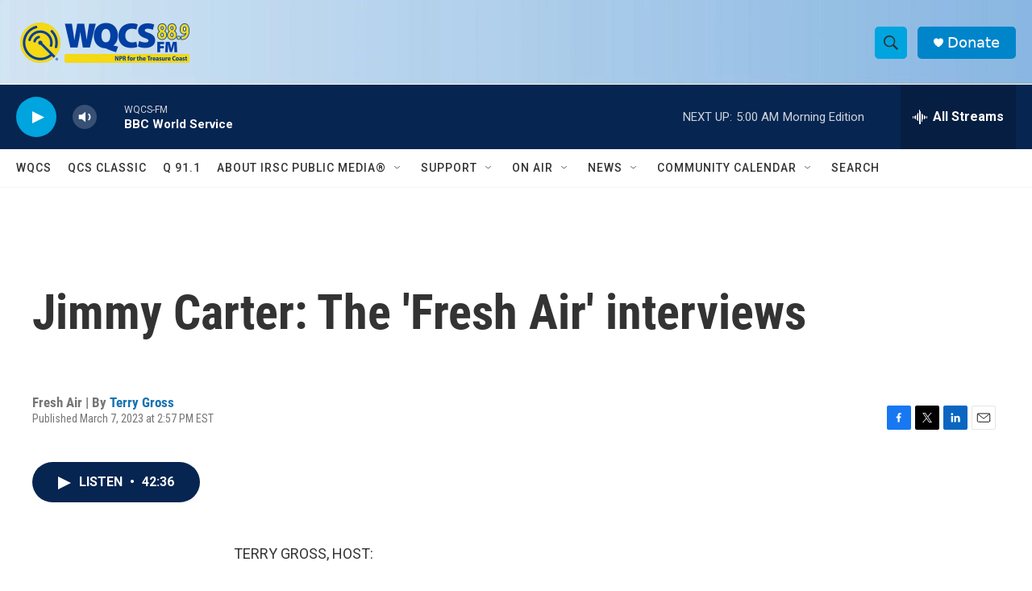

--- FILE ---
content_type: text/html;charset=UTF-8
request_url: https://www.wqcs.org/2023-03-07/jimmy-carter-the-fresh-air-interviews
body_size: 43301
content:
<!DOCTYPE html>
<html class="ArtP " lang="en">
    <head>
    <meta charset="UTF-8">

    

    <style data-cssvarsponyfill="true">
        :root { --siteBgColorInverse: #121212; --primaryTextColorInverse: #ffffff; --secondaryTextColorInverse: #cccccc; --tertiaryTextColorInverse: #cccccc; --headerBgColorInverse: #000000; --headerBorderColorInverse: #858585; --headerTextColorInverse: #ffffff; --secC1_Inverse: #a2a2a2; --secC4_Inverse: #282828; --headerNavBarBgColorInverse: #121212; --headerMenuBgColorInverse: #ffffff; --headerMenuTextColorInverse: #6b2b85; --headerMenuTextColorHoverInverse: #6b2b85; --liveBlogTextColorInverse: #ffffff; --applyButtonColorInverse: #4485D5; --applyButtonTextColorInverse: #4485D5; --siteBgColor: #ffffff; --primaryTextColor: #333333; --secondaryTextColor: #666666; --secC1: #767676; --secC4: #f5f5f5; --secC5: #ffffff; --siteBgColor: #ffffff; --siteInverseBgColor: #000000; --linkColor: #1772b0; --linkHoverColor: #125c8e; --headerBgColor: #ffffff; --headerBgColorInverse: #000000; --headerBorderColor: #e6e6e6; --headerBorderColorInverse: #858585; --tertiaryTextColor: #1c1c1c; --headerTextColor: #333333; --buttonTextColor: #ffffff; --headerNavBarBgColor: #ffffff; --headerNavBarTextColor: #333333; --headerMenuBgColor: #ffffff; --headerMenuTextColor: #333333; --headerMenuTextColorHover: #68ac4d; --liveBlogTextColor: #282829; --applyButtonColor: #194173; --applyButtonTextColor: #2c4273; --primaryColor1: #062551; --primaryColor2: #00a4df; --breakingColor: #ff6f00; --secC2: #cccccc; --secC3: #e6e6e6; --secC5: #ffffff; --linkColor: #1772b0; --linkHoverColor: #125c8e; --donateBGColor: #0085ca; --headerIconColor: #ffffff; --hatButtonBgColor: #ffffff; --hatButtonBgHoverColor: #411c58; --hatButtonBorderColor: #411c58; --hatButtonBorderHoverColor: #ffffff; --hatButtoniconColor: #d62021; --hatButtonTextColor: #411c58; --hatButtonTextHoverColor: #ffffff; --footerTextColor: #ffffff; --footerTextBgColor: #ffffff; --footerPartnersBgColor: #000000; --listBorderColor: #030202; --gridBorderColor: #e6e6e6; --tagButtonBorderColor: #1772b0; --tagButtonTextColor: #1772b0; --breakingTextColor: #ffffff; --sectionTextColor: #ffffff; --contentWidth: 1240px; --primaryHeadlineFont: sans-serif; --secHlFont: sans-serif; --bodyFont: sans-serif; --colorWhite: #ffffff; --colorBlack: #000000;} .fonts-loaded { --primaryHeadlineFont: "Roboto Condensed"; --secHlFont: "Roboto Condensed"; --bodyFont: "Roboto"; --liveBlogBodyFont: "Roboto";}
    </style>

    
    <meta property="og:title" content="Jimmy Carter: The &#x27;Fresh Air&#x27; interviews">

    <meta property="og:url" content="https://www.wqcs.org/2023-03-07/jimmy-carter-the-fresh-air-interviews">

    <meta property="og:description" content="At 98, Carter is the oldest living president in U.S. history. After serving his term, he worked to promote safe housing, human rights and conflict resolution. Originally broadcast in &#x27;93, &#x27;95 and &#x27;96.">

    <meta property="og:site_name" content="WQCS">



    <meta property="og:type" content="article">

    <meta property="article:author" content="https://www.wqcs.org/people/terry-gross">

    <meta property="article:published_time" content="2023-03-07T19:57:25">

    <meta property="article:modified_time" content="2023-03-07T20:12:05.131">

    <meta property="article:tag" content="Fresh Air">


    <meta property="fb:app_id" content="123456789">


    
    <meta name="twitter:card" content="summary_large_image"/>
    
    
    
    
    <meta name="twitter:description" content="At 98, Carter is the oldest living president in U.S. history. After serving his term, he worked to promote safe housing, human rights and conflict resolution. Originally broadcast in &#x27;93, &#x27;95 and &#x27;96."/>
    
    
    
    
    
    
    <meta name="twitter:title" content="Jimmy Carter: The &#x27;Fresh Air&#x27; interviews"/>
    
<meta name="disqus.shortname" content="npr-wqcs">
<meta name="disqus.url" content="https://www.wqcs.org/2023-03-07/jimmy-carter-the-fresh-air-interviews">
<meta name="disqus.title" content="Jimmy Carter: The &#x27;Fresh Air&#x27; interviews">
<meta name="disqus.identifier" content="00000186-bdb3-d01b-ab87-bfffd7250000">

    <link data-cssvarsponyfill="true" class="Webpack-css" rel="stylesheet" href="https://npr.brightspotcdn.com/resource/00000177-1bc0-debb-a57f-dfcf4a950000/styleguide/All.min.0db89f2a608a6b13cec2d9fc84f71c45.gz.css">

    

    <style>.FooterNavigation-items-item {
    display: inline-block
}</style>
<style>[class*='-articleBody'] > ul,
[class*='-articleBody'] > ul ul {
    list-style-type: disc;
}</style>


    <meta name="viewport" content="width=device-width, initial-scale=1, viewport-fit=cover"><title>Jimmy Carter: The &#x27;Fresh Air&#x27; interviews | WQCS</title><meta name="description" content="At 98, Carter is the oldest living president in U.S. history. After serving his term, he worked to promote safe housing, human rights and conflict resolution. Originally broadcast in &#x27;93, &#x27;95 and &#x27;96."><link rel="canonical" href="https://www.npr.org/2023/03/07/1161620428/jimmy-carter-the-fresh-air-interviews"><meta name="brightspot.contentId" content="00000186-bdb3-d01b-ab87-bfffd7250000"><link rel="apple-touch-icon"sizes="180x180"href="/apple-touch-icon.png"><link rel="icon"type="image/png"href="/favicon-32x32.png"><link rel="icon"type="image/png"href="/favicon-16x16.png">
    
    
    <meta name="brightspot-dataLayer" content="{
  &quot;author&quot; : &quot;Terry Gross&quot;,
  &quot;bspStoryId&quot; : &quot;00000186-bdb3-d01b-ab87-bfffd7250000&quot;,
  &quot;category&quot; : &quot;&quot;,
  &quot;inlineAudio&quot; : 1,
  &quot;keywords&quot; : &quot;Fresh Air&quot;,
  &quot;nprCmsSite&quot; : true,
  &quot;nprStoryId&quot; : &quot;1161620428&quot;,
  &quot;pageType&quot; : &quot;news-story&quot;,
  &quot;program&quot; : &quot;&quot;,
  &quot;publishedDate&quot; : &quot;2023-03-07T14:57:25Z&quot;,
  &quot;siteName&quot; : &quot;WQCS&quot;,
  &quot;station&quot; : &quot;WQCS&quot;,
  &quot;stationOrgId&quot; : &quot;1177&quot;,
  &quot;storyOrgId&quot; : &quot;s427869011&quot;,
  &quot;storyTheme&quot; : &quot;news-story&quot;,
  &quot;storyTitle&quot; : &quot;Jimmy Carter: The &#x27;Fresh Air&#x27; interviews&quot;,
  &quot;timezone&quot; : &quot;US/Eastern&quot;,
  &quot;wordCount&quot; : 0,
  &quot;series&quot; : &quot;&quot;
}">
    <script id="brightspot-dataLayer">
        (function () {
            var dataValue = document.head.querySelector('meta[name="brightspot-dataLayer"]').content;
            if (dataValue) {
                window.brightspotDataLayer = JSON.parse(dataValue);
            }
        })();
    </script>

    <link rel="amphtml" href="https://www.wqcs.org/2023-03-07/jimmy-carter-the-fresh-air-interviews?_amp=true">

    

    
    <script src="https://npr.brightspotcdn.com/resource/00000177-1bc0-debb-a57f-dfcf4a950000/styleguide/All.min.b8d8be2a9ae36160a988e0da535bd976.gz.js" async></script>
    

    <meta name="gtm-dataLayer" content="{
  &quot;gtmAuthor&quot; : &quot;Terry Gross&quot;,
  &quot;gtmBspStoryId&quot; : &quot;00000186-bdb3-d01b-ab87-bfffd7250000&quot;,
  &quot;gtmCategory&quot; : &quot;&quot;,
  &quot;gtmInlineAudio&quot; : 1,
  &quot;gtmKeywords&quot; : &quot;Fresh Air&quot;,
  &quot;gtmNprCmsSite&quot; : true,
  &quot;gtmNprStoryId&quot; : &quot;1161620428&quot;,
  &quot;gtmPageType&quot; : &quot;news-story&quot;,
  &quot;gtmProgram&quot; : &quot;&quot;,
  &quot;gtmPublishedDate&quot; : &quot;2023-03-07T14:57:25Z&quot;,
  &quot;gtmSiteName&quot; : &quot;WQCS&quot;,
  &quot;gtmStation&quot; : &quot;WQCS&quot;,
  &quot;gtmStationOrgId&quot; : &quot;1177&quot;,
  &quot;gtmStoryOrgId&quot; : &quot;s427869011&quot;,
  &quot;gtmStoryTheme&quot; : &quot;news-story&quot;,
  &quot;gtmStoryTitle&quot; : &quot;Jimmy Carter: The &#x27;Fresh Air&#x27; interviews&quot;,
  &quot;gtmTimezone&quot; : &quot;US/Eastern&quot;,
  &quot;gtmWordCount&quot; : 0,
  &quot;gtmSeries&quot; : &quot;&quot;
}"><script>

    (function () {
        var dataValue = document.head.querySelector('meta[name="gtm-dataLayer"]').content;
        if (dataValue) {
            window.dataLayer = window.dataLayer || [];
            dataValue = JSON.parse(dataValue);
            dataValue['event'] = 'gtmFirstView';
            window.dataLayer.push(dataValue);
        }
    })();

    (function(w,d,s,l,i){w[l]=w[l]||[];w[l].push({'gtm.start':
            new Date().getTime(),event:'gtm.js'});var f=d.getElementsByTagName(s)[0],
        j=d.createElement(s),dl=l!='dataLayer'?'&l='+l:'';j.async=true;j.src=
        'https://www.googletagmanager.com/gtm.js?id='+i+dl;f.parentNode.insertBefore(j,f);
})(window,document,'script','dataLayer','GTM-N39QFDR');</script><script>

  window.fbAsyncInit = function() {
      FB.init({
          
              appId : '123456789',
          
          xfbml : true,
          version : 'v2.9'
      });
  };

  (function(d, s, id){
     var js, fjs = d.getElementsByTagName(s)[0];
     if (d.getElementById(id)) {return;}
     js = d.createElement(s); js.id = id;
     js.src = "//connect.facebook.net/en_US/sdk.js";
     fjs.parentNode.insertBefore(js, fjs);
   }(document, 'script', 'facebook-jssdk'));
</script>
<script type="application/ld+json">{"@context":"http://schema.org","@type":"ListenAction","description":"At 98, Carter is the oldest living president in U.S. history. After serving his term, he worked to promote safe housing, human rights and conflict resolution. <i>Originally broadcast in '93, '95 and '96.<\/i>","name":"Jimmy Carter: The 'Fresh Air' interviews"}</script><script type="application/ld+json">{"@context":"http://schema.org","@type":"NewsArticle","author":[{"@context":"http://schema.org","@type":"Person","name":"Terry Gross","url":"https://www.wqcs.org/people/terry-gross"}],"dateModified":"2023-03-07T15:12:05Z","datePublished":"2023-03-07T14:57:25Z","headline":"Jimmy Carter: The 'Fresh Air' interviews","mainEntityOfPage":{"@type":"NewsArticle","@id":"https://www.wqcs.org/2023-03-07/jimmy-carter-the-fresh-air-interviews"},"publisher":{"@type":"Organization","name":"WQCS","logo":{"@context":"http://schema.org","@type":"ImageObject","height":"60","url":"https://npr.brightspotcdn.com/dims4/default/aa80e7b/2147483647/resize/x60/quality/90/?url=http%3A%2F%2Fnpr-brightspot.s3.amazonaws.com%2F09%2Fdd%2F1b5f99834b33838ab9a92982c0fa%2Fweb-wqcs-color-hz.png","width":"220"}}}</script><!-- no longer used, moved disqus script to be loaded by ps-disqus-comment-module.js to avoid errors --><script async="async" src="https://securepubads.g.doubleclick.net/tag/js/gpt.js"></script>
<script type="text/javascript">
    // Google tag setup
    var googletag = googletag || {};
    googletag.cmd = googletag.cmd || [];

    googletag.cmd.push(function () {
        // @see https://developers.google.com/publisher-tag/reference#googletag.PubAdsService_enableLazyLoad
        googletag.pubads().enableLazyLoad({
            fetchMarginPercent: 100, // fetch and render ads within this % of viewport
            renderMarginPercent: 100,
            mobileScaling: 1  // Same on mobile.
        });

        googletag.pubads().enableSingleRequest()
        googletag.pubads().enableAsyncRendering()
        googletag.pubads().collapseEmptyDivs()
        googletag.pubads().disableInitialLoad()
        googletag.enableServices()
    })
</script>
<script>window.addEventListener('DOMContentLoaded', (event) => {
    window.nulldurationobserver = new MutationObserver(function (mutations) {
        document.querySelectorAll('.StreamPill-duration').forEach(pill => { 
      if (pill.innerText == "LISTENNULL") {
         pill.innerText = "LISTEN"
      } 
    });
      });

      window.nulldurationobserver.observe(document.body, {
        childList: true,
        subtree: true
      });
});
</script>


    <script>
        var head = document.getElementsByTagName('head')
        head = head[0]
        var link = document.createElement('link');
        link.setAttribute('href', 'https://fonts.googleapis.com/css?family=Roboto Condensed|Roboto|Roboto:400,500,700&display=swap');
        var relList = link.relList;

        if (relList && relList.supports('preload')) {
            link.setAttribute('as', 'style');
            link.setAttribute('rel', 'preload');
            link.setAttribute('onload', 'this.rel="stylesheet"');
            link.setAttribute('crossorigin', 'anonymous');
        } else {
            link.setAttribute('rel', 'stylesheet');
        }

        head.appendChild(link);
    </script>
</head>


    <body class="Page-body" data-content-width="1240px">
    <noscript>
    <iframe src="https://www.googletagmanager.com/ns.html?id=GTM-N39QFDR" height="0" width="0" style="display:none;visibility:hidden"></iframe>
</noscript>
        

    <!-- Putting icons here, so we don't have to include in a bunch of -body hbs's -->
<svg xmlns="http://www.w3.org/2000/svg" style="display:none" id="iconsMap1" class="iconsMap">
    <symbol id="play-icon" viewBox="0 0 115 115">
        <polygon points="0,0 115,57.5 0,115" fill="currentColor" />
    </symbol>
    <symbol id="grid" viewBox="0 0 32 32">
            <g>
                <path d="M6.4,5.7 C6.4,6.166669 6.166669,6.4 5.7,6.4 L0.7,6.4 C0.233331,6.4 0,6.166669 0,5.7 L0,0.7 C0,0.233331 0.233331,0 0.7,0 L5.7,0 C6.166669,0 6.4,0.233331 6.4,0.7 L6.4,5.7 Z M19.2,5.7 C19.2,6.166669 18.966669,6.4 18.5,6.4 L13.5,6.4 C13.033331,6.4 12.8,6.166669 12.8,5.7 L12.8,0.7 C12.8,0.233331 13.033331,0 13.5,0 L18.5,0 C18.966669,0 19.2,0.233331 19.2,0.7 L19.2,5.7 Z M32,5.7 C32,6.166669 31.766669,6.4 31.3,6.4 L26.3,6.4 C25.833331,6.4 25.6,6.166669 25.6,5.7 L25.6,0.7 C25.6,0.233331 25.833331,0 26.3,0 L31.3,0 C31.766669,0 32,0.233331 32,0.7 L32,5.7 Z M6.4,18.5 C6.4,18.966669 6.166669,19.2 5.7,19.2 L0.7,19.2 C0.233331,19.2 0,18.966669 0,18.5 L0,13.5 C0,13.033331 0.233331,12.8 0.7,12.8 L5.7,12.8 C6.166669,12.8 6.4,13.033331 6.4,13.5 L6.4,18.5 Z M19.2,18.5 C19.2,18.966669 18.966669,19.2 18.5,19.2 L13.5,19.2 C13.033331,19.2 12.8,18.966669 12.8,18.5 L12.8,13.5 C12.8,13.033331 13.033331,12.8 13.5,12.8 L18.5,12.8 C18.966669,12.8 19.2,13.033331 19.2,13.5 L19.2,18.5 Z M32,18.5 C32,18.966669 31.766669,19.2 31.3,19.2 L26.3,19.2 C25.833331,19.2 25.6,18.966669 25.6,18.5 L25.6,13.5 C25.6,13.033331 25.833331,12.8 26.3,12.8 L31.3,12.8 C31.766669,12.8 32,13.033331 32,13.5 L32,18.5 Z M6.4,31.3 C6.4,31.766669 6.166669,32 5.7,32 L0.7,32 C0.233331,32 0,31.766669 0,31.3 L0,26.3 C0,25.833331 0.233331,25.6 0.7,25.6 L5.7,25.6 C6.166669,25.6 6.4,25.833331 6.4,26.3 L6.4,31.3 Z M19.2,31.3 C19.2,31.766669 18.966669,32 18.5,32 L13.5,32 C13.033331,32 12.8,31.766669 12.8,31.3 L12.8,26.3 C12.8,25.833331 13.033331,25.6 13.5,25.6 L18.5,25.6 C18.966669,25.6 19.2,25.833331 19.2,26.3 L19.2,31.3 Z M32,31.3 C32,31.766669 31.766669,32 31.3,32 L26.3,32 C25.833331,32 25.6,31.766669 25.6,31.3 L25.6,26.3 C25.6,25.833331 25.833331,25.6 26.3,25.6 L31.3,25.6 C31.766669,25.6 32,25.833331 32,26.3 L32,31.3 Z" id=""></path>
            </g>
    </symbol>
    <symbol id="radio-stream" width="18" height="19" viewBox="0 0 18 19">
        <g fill="currentColor" fill-rule="nonzero">
            <path d="M.5 8c-.276 0-.5.253-.5.565v1.87c0 .312.224.565.5.565s.5-.253.5-.565v-1.87C1 8.253.776 8 .5 8zM2.5 8c-.276 0-.5.253-.5.565v1.87c0 .312.224.565.5.565s.5-.253.5-.565v-1.87C3 8.253 2.776 8 2.5 8zM3.5 7c-.276 0-.5.276-.5.617v3.766c0 .34.224.617.5.617s.5-.276.5-.617V7.617C4 7.277 3.776 7 3.5 7zM5.5 6c-.276 0-.5.275-.5.613v5.774c0 .338.224.613.5.613s.5-.275.5-.613V6.613C6 6.275 5.776 6 5.5 6zM6.5 4c-.276 0-.5.26-.5.58v8.84c0 .32.224.58.5.58s.5-.26.5-.58V4.58C7 4.26 6.776 4 6.5 4zM8.5 0c-.276 0-.5.273-.5.61v17.78c0 .337.224.61.5.61s.5-.273.5-.61V.61C9 .273 8.776 0 8.5 0zM9.5 2c-.276 0-.5.274-.5.612v14.776c0 .338.224.612.5.612s.5-.274.5-.612V2.612C10 2.274 9.776 2 9.5 2zM11.5 5c-.276 0-.5.276-.5.616v8.768c0 .34.224.616.5.616s.5-.276.5-.616V5.616c0-.34-.224-.616-.5-.616zM12.5 6c-.276 0-.5.262-.5.584v4.832c0 .322.224.584.5.584s.5-.262.5-.584V6.584c0-.322-.224-.584-.5-.584zM14.5 7c-.276 0-.5.29-.5.647v3.706c0 .357.224.647.5.647s.5-.29.5-.647V7.647C15 7.29 14.776 7 14.5 7zM15.5 8c-.276 0-.5.253-.5.565v1.87c0 .312.224.565.5.565s.5-.253.5-.565v-1.87c0-.312-.224-.565-.5-.565zM17.5 8c-.276 0-.5.253-.5.565v1.87c0 .312.224.565.5.565s.5-.253.5-.565v-1.87c0-.312-.224-.565-.5-.565z"/>
        </g>
    </symbol>
    <symbol id="icon-magnify" viewBox="0 0 31 31">
        <g>
            <path fill-rule="evenodd" d="M22.604 18.89l-.323.566 8.719 8.8L28.255 31l-8.719-8.8-.565.404c-2.152 1.346-4.386 2.018-6.7 2.018-3.39 0-6.284-1.21-8.679-3.632C1.197 18.568 0 15.66 0 12.27c0-3.39 1.197-6.283 3.592-8.678C5.987 1.197 8.88 0 12.271 0c3.39 0 6.283 1.197 8.678 3.592 2.395 2.395 3.593 5.288 3.593 8.679 0 2.368-.646 4.574-1.938 6.62zM19.162 5.77C17.322 3.925 15.089 3 12.46 3c-2.628 0-4.862.924-6.702 2.77C3.92 7.619 3 9.862 3 12.5c0 2.639.92 4.882 2.76 6.73C7.598 21.075 9.832 22 12.46 22c2.629 0 4.862-.924 6.702-2.77C21.054 17.33 22 15.085 22 12.5c0-2.586-.946-4.83-2.838-6.73z"/>
        </g>
    </symbol>
    <symbol id="burger-menu" viewBox="0 0 14 10">
        <g>
            <path fill-rule="evenodd" d="M0 5.5v-1h14v1H0zM0 1V0h14v1H0zm0 9V9h14v1H0z"></path>
        </g>
    </symbol>
    <symbol id="close-x" viewBox="0 0 14 14">
        <g>
            <path fill-rule="nonzero" d="M6.336 7L0 .664.664 0 7 6.336 13.336 0 14 .664 7.664 7 14 13.336l-.664.664L7 7.664.664 14 0 13.336 6.336 7z"></path>
        </g>
    </symbol>
    <symbol id="share-more-arrow" viewBox="0 0 512 512" style="enable-background:new 0 0 512 512;">
        <g>
            <g>
                <path d="M512,241.7L273.643,3.343v156.152c-71.41,3.744-138.015,33.337-188.958,84.28C30.075,298.384,0,370.991,0,448.222v60.436
                    l29.069-52.985c45.354-82.671,132.173-134.027,226.573-134.027c5.986,0,12.004,0.212,18.001,0.632v157.779L512,241.7z
                    M255.642,290.666c-84.543,0-163.661,36.792-217.939,98.885c26.634-114.177,129.256-199.483,251.429-199.483h15.489V78.131
                    l163.568,163.568L304.621,405.267V294.531l-13.585-1.683C279.347,291.401,267.439,290.666,255.642,290.666z"></path>
            </g>
        </g>
    </symbol>
    <symbol id="chevron" viewBox="0 0 100 100">
        <g>
            <path d="M22.4566257,37.2056786 L-21.4456527,71.9511488 C-22.9248661,72.9681457 -24.9073712,72.5311671 -25.8758148,70.9765924 L-26.9788683,69.2027424 C-27.9450684,67.6481676 -27.5292733,65.5646602 -26.0500598,64.5484493 L20.154796,28.2208967 C21.5532435,27.2597011 23.3600078,27.2597011 24.759951,28.2208967 L71.0500598,64.4659264 C72.5292733,65.4829232 72.9450684,67.5672166 71.9788683,69.1217913 L70.8750669,70.8956413 C69.9073712,72.4502161 67.9241183,72.8848368 66.4449048,71.8694118 L22.4566257,37.2056786 Z" id="Transparent-Chevron" transform="translate(22.500000, 50.000000) rotate(90.000000) translate(-22.500000, -50.000000) "></path>
        </g>
    </symbol>
</svg>

<svg xmlns="http://www.w3.org/2000/svg" style="display:none" id="iconsMap2" class="iconsMap">
    <symbol id="mono-icon-facebook" viewBox="0 0 10 19">
        <path fill-rule="evenodd" d="M2.707 18.25V10.2H0V7h2.707V4.469c0-1.336.375-2.373 1.125-3.112C4.582.62 5.578.25 6.82.25c1.008 0 1.828.047 2.461.14v2.848H7.594c-.633 0-1.067.14-1.301.422-.188.235-.281.61-.281 1.125V7H9l-.422 3.2H6.012v8.05H2.707z"></path>
    </symbol>
    <symbol id="mono-icon-instagram" viewBox="0 0 17 17">
        <g>
            <path fill-rule="evenodd" d="M8.281 4.207c.727 0 1.4.182 2.022.545a4.055 4.055 0 0 1 1.476 1.477c.364.62.545 1.294.545 2.021 0 .727-.181 1.4-.545 2.021a4.055 4.055 0 0 1-1.476 1.477 3.934 3.934 0 0 1-2.022.545c-.726 0-1.4-.182-2.021-.545a4.055 4.055 0 0 1-1.477-1.477 3.934 3.934 0 0 1-.545-2.021c0-.727.182-1.4.545-2.021A4.055 4.055 0 0 1 6.26 4.752a3.934 3.934 0 0 1 2.021-.545zm0 6.68a2.54 2.54 0 0 0 1.864-.774 2.54 2.54 0 0 0 .773-1.863 2.54 2.54 0 0 0-.773-1.863 2.54 2.54 0 0 0-1.864-.774 2.54 2.54 0 0 0-1.863.774 2.54 2.54 0 0 0-.773 1.863c0 .727.257 1.348.773 1.863a2.54 2.54 0 0 0 1.863.774zM13.45 4.03c-.023.258-.123.48-.299.668a.856.856 0 0 1-.65.281.913.913 0 0 1-.668-.28.913.913 0 0 1-.281-.669c0-.258.094-.48.281-.668a.913.913 0 0 1 .668-.28c.258 0 .48.093.668.28.187.188.281.41.281.668zm2.672.95c.023.656.035 1.746.035 3.269 0 1.523-.017 2.62-.053 3.287-.035.668-.134 1.248-.298 1.74a4.098 4.098 0 0 1-.967 1.53 4.098 4.098 0 0 1-1.53.966c-.492.164-1.072.264-1.74.3-.668.034-1.763.052-3.287.052-1.523 0-2.619-.018-3.287-.053-.668-.035-1.248-.146-1.74-.334a3.747 3.747 0 0 1-1.53-.931 4.098 4.098 0 0 1-.966-1.53c-.164-.492-.264-1.072-.299-1.74C.424 10.87.406 9.773.406 8.25S.424 5.63.46 4.963c.035-.668.135-1.248.299-1.74.21-.586.533-1.096.967-1.53A4.098 4.098 0 0 1 3.254.727c.492-.164 1.072-.264 1.74-.3C5.662.394 6.758.376 8.281.376c1.524 0 2.62.018 3.287.053.668.035 1.248.135 1.74.299a4.098 4.098 0 0 1 2.496 2.496c.165.492.27 1.078.317 1.757zm-1.687 7.91c.14-.399.234-1.032.28-1.899.024-.515.036-1.242.036-2.18V7.689c0-.961-.012-1.688-.035-2.18-.047-.89-.14-1.524-.281-1.899a2.537 2.537 0 0 0-1.512-1.511c-.375-.14-1.008-.235-1.899-.282a51.292 51.292 0 0 0-2.18-.035H7.72c-.938 0-1.664.012-2.18.035-.867.047-1.5.141-1.898.282a2.537 2.537 0 0 0-1.512 1.511c-.14.375-.234 1.008-.281 1.899a51.292 51.292 0 0 0-.036 2.18v1.125c0 .937.012 1.664.036 2.18.047.866.14 1.5.28 1.898.306.726.81 1.23 1.513 1.511.398.141 1.03.235 1.898.282.516.023 1.242.035 2.18.035h1.125c.96 0 1.687-.012 2.18-.035.89-.047 1.523-.141 1.898-.282.726-.304 1.23-.808 1.512-1.511z"></path>
        </g>
    </symbol>
    <symbol id="mono-icon-email" viewBox="0 0 512 512">
        <g>
            <path d="M67,148.7c11,5.8,163.8,89.1,169.5,92.1c5.7,3,11.5,4.4,20.5,4.4c9,0,14.8-1.4,20.5-4.4c5.7-3,158.5-86.3,169.5-92.1
                c4.1-2.1,11-5.9,12.5-10.2c2.6-7.6-0.2-10.5-11.3-10.5H257H65.8c-11.1,0-13.9,3-11.3,10.5C56,142.9,62.9,146.6,67,148.7z"></path>
            <path d="M455.7,153.2c-8.2,4.2-81.8,56.6-130.5,88.1l82.2,92.5c2,2,2.9,4.4,1.8,5.6c-1.2,1.1-3.8,0.5-5.9-1.4l-98.6-83.2
                c-14.9,9.6-25.4,16.2-27.2,17.2c-7.7,3.9-13.1,4.4-20.5,4.4c-7.4,0-12.8-0.5-20.5-4.4c-1.9-1-12.3-7.6-27.2-17.2l-98.6,83.2
                c-2,2-4.7,2.6-5.9,1.4c-1.2-1.1-0.3-3.6,1.7-5.6l82.1-92.5c-48.7-31.5-123.1-83.9-131.3-88.1c-8.8-4.5-9.3,0.8-9.3,4.9
                c0,4.1,0,205,0,205c0,9.3,13.7,20.9,23.5,20.9H257h185.5c9.8,0,21.5-11.7,21.5-20.9c0,0,0-201,0-205
                C464,153.9,464.6,148.7,455.7,153.2z"></path>
        </g>
    </symbol>
    <symbol id="default-image" width="24" height="24" viewBox="0 0 24 24" fill="none" stroke="currentColor" stroke-width="2" stroke-linecap="round" stroke-linejoin="round" class="feather feather-image">
        <rect x="3" y="3" width="18" height="18" rx="2" ry="2"></rect>
        <circle cx="8.5" cy="8.5" r="1.5"></circle>
        <polyline points="21 15 16 10 5 21"></polyline>
    </symbol>
    <symbol id="icon-email" width="18px" viewBox="0 0 20 14">
        <g id="Symbols" stroke="none" stroke-width="1" fill="none" fill-rule="evenodd" stroke-linecap="round" stroke-linejoin="round">
            <g id="social-button-bar" transform="translate(-125.000000, -8.000000)" stroke="#000000">
                <g id="Group-2" transform="translate(120.000000, 0.000000)">
                    <g id="envelope" transform="translate(6.000000, 9.000000)">
                        <path d="M17.5909091,10.6363636 C17.5909091,11.3138182 17.0410909,11.8636364 16.3636364,11.8636364 L1.63636364,11.8636364 C0.958909091,11.8636364 0.409090909,11.3138182 0.409090909,10.6363636 L0.409090909,1.63636364 C0.409090909,0.958090909 0.958909091,0.409090909 1.63636364,0.409090909 L16.3636364,0.409090909 C17.0410909,0.409090909 17.5909091,0.958090909 17.5909091,1.63636364 L17.5909091,10.6363636 L17.5909091,10.6363636 Z" id="Stroke-406"></path>
                        <polyline id="Stroke-407" points="17.1818182 0.818181818 9 7.36363636 0.818181818 0.818181818"></polyline>
                    </g>
                </g>
            </g>
        </g>
    </symbol>
    <symbol id="mono-icon-print" viewBox="0 0 12 12">
        <g fill-rule="evenodd">
            <path fill-rule="nonzero" d="M9 10V7H3v3H1a1 1 0 0 1-1-1V4a1 1 0 0 1 1-1h10a1 1 0 0 1 1 1v3.132A2.868 2.868 0 0 1 9.132 10H9zm.5-4.5a1 1 0 1 0 0-2 1 1 0 0 0 0 2zM3 0h6v2H3z"></path>
            <path d="M4 8h4v4H4z"></path>
        </g>
    </symbol>
    <symbol id="mono-icon-copylink" viewBox="0 0 12 12">
        <g fill-rule="evenodd">
            <path d="M10.199 2.378c.222.205.4.548.465.897.062.332.016.614-.132.774L8.627 6.106c-.187.203-.512.232-.75-.014a.498.498 0 0 0-.706.028.499.499 0 0 0 .026.706 1.509 1.509 0 0 0 2.165-.04l1.903-2.06c.37-.398.506-.98.382-1.636-.105-.557-.392-1.097-.77-1.445L9.968.8C9.591.452 9.03.208 8.467.145 7.803.072 7.233.252 6.864.653L4.958 2.709a1.509 1.509 0 0 0 .126 2.161.5.5 0 1 0 .68-.734c-.264-.218-.26-.545-.071-.747L7.597 1.33c.147-.16.425-.228.76-.19.353.038.71.188.931.394l.91.843.001.001zM1.8 9.623c-.222-.205-.4-.549-.465-.897-.062-.332-.016-.614.132-.774l1.905-2.057c.187-.203.512-.232.75.014a.498.498 0 0 0 .706-.028.499.499 0 0 0-.026-.706 1.508 1.508 0 0 0-2.165.04L.734 7.275c-.37.399-.506.98-.382 1.637.105.557.392 1.097.77 1.445l.91.843c.376.35.937.594 1.5.656.664.073 1.234-.106 1.603-.507L7.04 9.291a1.508 1.508 0 0 0-.126-2.16.5.5 0 0 0-.68.734c.264.218.26.545.071.747l-1.904 2.057c-.147.16-.425.228-.76.191-.353-.038-.71-.188-.931-.394l-.91-.843z"></path>
            <path d="M8.208 3.614a.5.5 0 0 0-.707.028L3.764 7.677a.5.5 0 0 0 .734.68L8.235 4.32a.5.5 0 0 0-.027-.707"></path>
        </g>
    </symbol>
    <symbol id="mono-icon-linkedin" viewBox="0 0 16 17">
        <g fill-rule="evenodd">
            <path d="M3.734 16.125H.464V5.613h3.27zM2.117 4.172c-.515 0-.96-.188-1.336-.563A1.825 1.825 0 0 1 .22 2.273c0-.515.187-.96.562-1.335.375-.375.82-.563 1.336-.563.516 0 .961.188 1.336.563.375.375.563.82.563 1.335 0 .516-.188.961-.563 1.336-.375.375-.82.563-1.336.563zM15.969 16.125h-3.27v-5.133c0-.844-.07-1.453-.21-1.828-.259-.633-.762-.95-1.512-.95s-1.278.282-1.582.845c-.235.421-.352 1.043-.352 1.863v5.203H5.809V5.613h3.128v1.442h.036c.234-.469.609-.856 1.125-1.16.562-.375 1.218-.563 1.968-.563 1.524 0 2.59.48 3.2 1.441.468.774.703 1.97.703 3.586v5.766z"></path>
        </g>
    </symbol>
    <symbol id="mono-icon-pinterest" viewBox="0 0 512 512">
        <g>
            <path d="M256,32C132.3,32,32,132.3,32,256c0,91.7,55.2,170.5,134.1,205.2c-0.6-15.6-0.1-34.4,3.9-51.4
                c4.3-18.2,28.8-122.1,28.8-122.1s-7.2-14.3-7.2-35.4c0-33.2,19.2-58,43.2-58c20.4,0,30.2,15.3,30.2,33.6
                c0,20.5-13.1,51.1-19.8,79.5c-5.6,23.8,11.9,43.1,35.4,43.1c42.4,0,71-54.5,71-119.1c0-49.1-33.1-85.8-93.2-85.8
                c-67.9,0-110.3,50.7-110.3,107.3c0,19.5,5.8,33.3,14.8,43.9c4.1,4.9,4.7,6.9,3.2,12.5c-1.1,4.1-3.5,14-4.6,18
                c-1.5,5.7-6.1,7.7-11.2,5.6c-31.3-12.8-45.9-47-45.9-85.6c0-63.6,53.7-139.9,160.1-139.9c85.5,0,141.8,61.9,141.8,128.3
                c0,87.9-48.9,153.5-120.9,153.5c-24.2,0-46.9-13.1-54.7-27.9c0,0-13,51.6-15.8,61.6c-4.7,17.3-14,34.5-22.5,48
                c20.1,5.9,41.4,9.2,63.5,9.2c123.7,0,224-100.3,224-224C480,132.3,379.7,32,256,32z"></path>
        </g>
    </symbol>
    <symbol id="mono-icon-tumblr" viewBox="0 0 512 512">
        <g>
            <path d="M321.2,396.3c-11.8,0-22.4-2.8-31.5-8.3c-6.9-4.1-11.5-9.6-14-16.4c-2.6-6.9-3.6-22.3-3.6-46.4V224h96v-64h-96V48h-61.9
                c-2.7,21.5-7.5,44.7-14.5,58.6c-7,13.9-14,25.8-25.6,35.7c-11.6,9.9-25.6,17.9-41.9,23.3V224h48v140.4c0,19,2,33.5,5.9,43.5
                c4,10,11.1,19.5,21.4,28.4c10.3,8.9,22.8,15.7,37.3,20.5c14.6,4.8,31.4,7.2,50.4,7.2c16.7,0,30.3-1.7,44.7-5.1
                c14.4-3.4,30.5-9.3,48.2-17.6v-65.6C363.2,389.4,342.3,396.3,321.2,396.3z"></path>
        </g>
    </symbol>
    <symbol id="mono-icon-twitter" viewBox="0 0 1200 1227">
        <g>
            <path d="M714.163 519.284L1160.89 0H1055.03L667.137 450.887L357.328 0H0L468.492 681.821L0 1226.37H105.866L515.491
            750.218L842.672 1226.37H1200L714.137 519.284H714.163ZM569.165 687.828L521.697 619.934L144.011 79.6944H306.615L611.412
            515.685L658.88 583.579L1055.08 1150.3H892.476L569.165 687.854V687.828Z" fill="white"></path>
        </g>
    </symbol>
    <symbol id="mono-icon-youtube" viewBox="0 0 512 512">
        <g>
            <path fill-rule="evenodd" d="M508.6,148.8c0-45-33.1-81.2-74-81.2C379.2,65,322.7,64,265,64c-3,0-6,0-9,0s-6,0-9,0c-57.6,0-114.2,1-169.6,3.6
                c-40.8,0-73.9,36.4-73.9,81.4C1,184.6-0.1,220.2,0,255.8C-0.1,291.4,1,327,3.4,362.7c0,45,33.1,81.5,73.9,81.5
                c58.2,2.7,117.9,3.9,178.6,3.8c60.8,0.2,120.3-1,178.6-3.8c40.9,0,74-36.5,74-81.5c2.4-35.7,3.5-71.3,3.4-107
                C512.1,220.1,511,184.5,508.6,148.8z M207,353.9V157.4l145,98.2L207,353.9z"></path>
        </g>
    </symbol>
    <symbol id="mono-icon-flipboard" viewBox="0 0 500 500">
        <g>
            <path d="M0,0V500H500V0ZM400,200H300V300H200V400H100V100H400Z"></path>
        </g>
    </symbol>
    <symbol id="mono-icon-bluesky" viewBox="0 0 568 501">
        <g>
            <path d="M123.121 33.6637C188.241 82.5526 258.281 181.681 284 234.873C309.719 181.681 379.759 82.5526 444.879
            33.6637C491.866 -1.61183 568 -28.9064 568 57.9464C568 75.2916 558.055 203.659 552.222 224.501C531.947 296.954
            458.067 315.434 392.347 304.249C507.222 323.8 536.444 388.56 473.333 453.32C353.473 576.312 301.061 422.461
            287.631 383.039C285.169 375.812 284.017 372.431 284 375.306C283.983 372.431 282.831 375.812 280.369 383.039C266.939
            422.461 214.527 576.312 94.6667 453.32C31.5556 388.56 60.7778 323.8 175.653 304.249C109.933 315.434 36.0535
            296.954 15.7778 224.501C9.94525 203.659 0 75.2916 0 57.9464C0 -28.9064 76.1345 -1.61183 123.121 33.6637Z"
            fill="white">
            </path>
        </g>
    </symbol>
    <symbol id="mono-icon-threads" viewBox="0 0 192 192">
        <g>
            <path d="M141.537 88.9883C140.71 88.5919 139.87 88.2104 139.019 87.8451C137.537 60.5382 122.616 44.905 97.5619 44.745C97.4484 44.7443 97.3355 44.7443 97.222 44.7443C82.2364 44.7443 69.7731 51.1409 62.102 62.7807L75.881 72.2328C81.6116 63.5383 90.6052 61.6848 97.2286 61.6848C97.3051 61.6848 97.3819 61.6848 97.4576 61.6855C105.707 61.7381 111.932 64.1366 115.961 68.814C118.893 72.2193 120.854 76.925 121.825 82.8638C114.511 81.6207 106.601 81.2385 98.145 81.7233C74.3247 83.0954 59.0111 96.9879 60.0396 116.292C60.5615 126.084 65.4397 134.508 73.775 140.011C80.8224 144.663 89.899 146.938 99.3323 146.423C111.79 145.74 121.563 140.987 128.381 132.296C133.559 125.696 136.834 117.143 138.28 106.366C144.217 109.949 148.617 114.664 151.047 120.332C155.179 129.967 155.42 145.8 142.501 158.708C131.182 170.016 117.576 174.908 97.0135 175.059C74.2042 174.89 56.9538 167.575 45.7381 153.317C35.2355 139.966 29.8077 120.682 29.6052 96C29.8077 71.3178 35.2355 52.0336 45.7381 38.6827C56.9538 24.4249 74.2039 17.11 97.0132 16.9405C119.988 17.1113 137.539 24.4614 149.184 38.788C154.894 45.8136 159.199 54.6488 162.037 64.9503L178.184 60.6422C174.744 47.9622 169.331 37.0357 161.965 27.974C147.036 9.60668 125.202 0.195148 97.0695 0H96.9569C68.8816 0.19447 47.2921 9.6418 32.7883 28.0793C19.8819 44.4864 13.2244 67.3157 13.0007 95.9325L13 96L13.0007 96.0675C13.2244 124.684 19.8819 147.514 32.7883 163.921C47.2921 182.358 68.8816 191.806 96.9569 192H97.0695C122.03 191.827 139.624 185.292 154.118 170.811C173.081 151.866 172.51 128.119 166.26 113.541C161.776 103.087 153.227 94.5962 141.537 88.9883ZM98.4405 129.507C88.0005 130.095 77.1544 125.409 76.6196 115.372C76.2232 107.93 81.9158 99.626 99.0812 98.6368C101.047 98.5234 102.976 98.468 104.871 98.468C111.106 98.468 116.939 99.0737 122.242 100.233C120.264 124.935 108.662 128.946 98.4405 129.507Z" fill="white"></path>
        </g>
    </symbol>
 </svg>

<svg xmlns="http://www.w3.org/2000/svg" style="display:none" id="iconsMap3" class="iconsMap">
    <symbol id="volume-mute" x="0px" y="0px" viewBox="0 0 24 24" style="enable-background:new 0 0 24 24;">
        <polygon fill="currentColor" points="11,5 6,9 2,9 2,15 6,15 11,19 "/>
        <line style="fill:none;stroke:currentColor;stroke-width:2;stroke-linecap:round;stroke-linejoin:round;" x1="23" y1="9" x2="17" y2="15"/>
        <line style="fill:none;stroke:currentColor;stroke-width:2;stroke-linecap:round;stroke-linejoin:round;" x1="17" y1="9" x2="23" y2="15"/>
    </symbol>
    <symbol id="volume-low" x="0px" y="0px" viewBox="0 0 24 24" style="enable-background:new 0 0 24 24;" xml:space="preserve">
        <polygon fill="currentColor" points="11,5 6,9 2,9 2,15 6,15 11,19 "/>
    </symbol>
    <symbol id="volume-mid" x="0px" y="0px" viewBox="0 0 24 24" style="enable-background:new 0 0 24 24;">
        <polygon fill="currentColor" points="11,5 6,9 2,9 2,15 6,15 11,19 "/>
        <path style="fill:none;stroke:currentColor;stroke-width:2;stroke-linecap:round;stroke-linejoin:round;" d="M15.5,8.5c2,2,2,5.1,0,7.1"/>
    </symbol>
    <symbol id="volume-high" x="0px" y="0px" viewBox="0 0 24 24" style="enable-background:new 0 0 24 24;">
        <polygon fill="currentColor" points="11,5 6,9 2,9 2,15 6,15 11,19 "/>
        <path style="fill:none;stroke:currentColor;stroke-width:2;stroke-linecap:round;stroke-linejoin:round;" d="M19.1,4.9c3.9,3.9,3.9,10.2,0,14.1 M15.5,8.5c2,2,2,5.1,0,7.1"/>
    </symbol>
    <symbol id="pause-icon" viewBox="0 0 12 16">
        <rect x="0" y="0" width="4" height="16" fill="currentColor"></rect>
        <rect x="8" y="0" width="4" height="16" fill="currentColor"></rect>
    </symbol>
    <symbol id="heart" viewBox="0 0 24 24">
        <g>
            <path d="M12 4.435c-1.989-5.399-12-4.597-12 3.568 0 4.068 3.06 9.481 12 14.997 8.94-5.516 12-10.929 12-14.997 0-8.118-10-8.999-12-3.568z"/>
        </g>
    </symbol>
    <symbol id="icon-location" width="24" height="24" viewBox="0 0 24 24" fill="currentColor" stroke="currentColor" stroke-width="2" stroke-linecap="round" stroke-linejoin="round" class="feather feather-map-pin">
        <path d="M21 10c0 7-9 13-9 13s-9-6-9-13a9 9 0 0 1 18 0z" fill="currentColor" fill-opacity="1"></path>
        <circle cx="12" cy="10" r="5" fill="#ffffff"></circle>
    </symbol>
    <symbol id="icon-ticket" width="23px" height="15px" viewBox="0 0 23 15">
        <g stroke="none" stroke-width="1" fill="none" fill-rule="evenodd">
            <g transform="translate(-625.000000, -1024.000000)">
                <g transform="translate(625.000000, 1024.000000)">
                    <path d="M0,12.057377 L0,3.94262296 C0.322189879,4.12588308 0.696256938,4.23076923 1.0952381,4.23076923 C2.30500469,4.23076923 3.28571429,3.26645946 3.28571429,2.07692308 C3.28571429,1.68461385 3.17904435,1.31680209 2.99266757,1 L20.0073324,1 C19.8209556,1.31680209 19.7142857,1.68461385 19.7142857,2.07692308 C19.7142857,3.26645946 20.6949953,4.23076923 21.9047619,4.23076923 C22.3037431,4.23076923 22.6778101,4.12588308 23,3.94262296 L23,12.057377 C22.6778101,11.8741169 22.3037431,11.7692308 21.9047619,11.7692308 C20.6949953,11.7692308 19.7142857,12.7335405 19.7142857,13.9230769 C19.7142857,14.3153862 19.8209556,14.6831979 20.0073324,15 L2.99266757,15 C3.17904435,14.6831979 3.28571429,14.3153862 3.28571429,13.9230769 C3.28571429,12.7335405 2.30500469,11.7692308 1.0952381,11.7692308 C0.696256938,11.7692308 0.322189879,11.8741169 -2.13162821e-14,12.057377 Z" fill="currentColor"></path>
                    <path d="M14.5,0.533333333 L14.5,15.4666667" stroke="#FFFFFF" stroke-linecap="square" stroke-dasharray="2"></path>
                </g>
            </g>
        </g>
    </symbol>
    <symbol id="icon-refresh" width="24" height="24" viewBox="0 0 24 24" fill="none" stroke="currentColor" stroke-width="2" stroke-linecap="round" stroke-linejoin="round" class="feather feather-refresh-cw">
        <polyline points="23 4 23 10 17 10"></polyline>
        <polyline points="1 20 1 14 7 14"></polyline>
        <path d="M3.51 9a9 9 0 0 1 14.85-3.36L23 10M1 14l4.64 4.36A9 9 0 0 0 20.49 15"></path>
    </symbol>

    <symbol>
    <g id="mono-icon-link-post" stroke="none" stroke-width="1" fill="none" fill-rule="evenodd">
        <g transform="translate(-313.000000, -10148.000000)" fill="#000000" fill-rule="nonzero">
            <g transform="translate(306.000000, 10142.000000)">
                <path d="M14.0614027,11.2506973 L14.3070318,11.2618997 C15.6181751,11.3582102 16.8219637,12.0327684 17.6059678,13.1077805 C17.8500396,13.4424472 17.7765978,13.9116075 17.441931,14.1556793 C17.1072643,14.3997511 16.638104,14.3263093 16.3940322,13.9916425 C15.8684436,13.270965 15.0667922,12.8217495 14.1971448,12.7578692 C13.3952042,12.6989624 12.605753,12.9728728 12.0021966,13.5148801 L11.8552806,13.6559298 L9.60365896,15.9651545 C8.45118119,17.1890154 8.4677248,19.1416686 9.64054436,20.3445766 C10.7566428,21.4893084 12.5263723,21.5504727 13.7041492,20.5254372 L13.8481981,20.3916503 L15.1367586,19.070032 C15.4259192,18.7734531 15.9007548,18.7674393 16.1973338,19.0565998 C16.466951,19.3194731 16.4964317,19.7357968 16.282313,20.0321436 L16.2107659,20.117175 L14.9130245,21.4480474 C13.1386707,23.205741 10.3106091,23.1805355 8.5665371,21.3917196 C6.88861294,19.6707486 6.81173139,16.9294487 8.36035888,15.1065701 L8.5206409,14.9274155 L10.7811785,12.6088842 C11.6500838,11.7173642 12.8355419,11.2288664 14.0614027,11.2506973 Z M22.4334629,7.60828039 C24.1113871,9.32925141 24.1882686,12.0705513 22.6396411,13.8934299 L22.4793591,14.0725845 L20.2188215,16.3911158 C19.2919892,17.3420705 18.0049901,17.8344754 16.6929682,17.7381003 C15.3818249,17.6417898 14.1780363,16.9672316 13.3940322,15.8922195 C13.1499604,15.5575528 13.2234022,15.0883925 13.558069,14.8443207 C13.8927357,14.6002489 14.361896,14.6736907 14.6059678,15.0083575 C15.1315564,15.729035 15.9332078,16.1782505 16.8028552,16.2421308 C17.6047958,16.3010376 18.394247,16.0271272 18.9978034,15.4851199 L19.1447194,15.3440702 L21.396341,13.0348455 C22.5488188,11.8109846 22.5322752,9.85833141 21.3594556,8.65542337 C20.2433572,7.51069163 18.4736277,7.44952726 17.2944986,8.47594561 L17.1502735,8.60991269 L15.8541776,9.93153101 C15.5641538,10.2272658 15.0893026,10.2318956 14.7935678,9.94187181 C14.524718,9.67821384 14.4964508,9.26180596 14.7114324,8.96608447 L14.783227,8.88126205 L16.0869755,7.55195256 C17.8613293,5.79425896 20.6893909,5.81946452 22.4334629,7.60828039 Z" id="Icon-Link"></path>
            </g>
        </g>
    </g>
    </symbol>
    <symbol id="icon-passport-badge" viewBox="0 0 80 80">
        <g fill="none" fill-rule="evenodd">
            <path fill="#5680FF" d="M0 0L80 0 0 80z" transform="translate(-464.000000, -281.000000) translate(100.000000, 180.000000) translate(364.000000, 101.000000)"/>
            <g fill="#FFF" fill-rule="nonzero">
                <path d="M17.067 31.676l-3.488-11.143-11.144-3.488 11.144-3.488 3.488-11.144 3.488 11.166 11.143 3.488-11.143 3.466-3.488 11.143zm4.935-19.567l1.207.373 2.896-4.475-4.497 2.895.394 1.207zm-9.871 0l.373-1.207-4.497-2.895 2.895 4.475 1.229-.373zm9.871 9.893l-.373 1.207 4.497 2.896-2.895-4.497-1.229.394zm-9.871 0l-1.207-.373-2.895 4.497 4.475-2.895-.373-1.229zm22.002-4.935c0 9.41-7.634 17.066-17.066 17.066C7.656 34.133 0 26.5 0 17.067 0 7.634 7.634 0 17.067 0c9.41 0 17.066 7.634 17.066 17.067zm-2.435 0c0-8.073-6.559-14.632-14.631-14.632-8.073 0-14.632 6.559-14.632 14.632 0 8.072 6.559 14.631 14.632 14.631 8.072-.022 14.631-6.58 14.631-14.631z" transform="translate(-464.000000, -281.000000) translate(100.000000, 180.000000) translate(364.000000, 101.000000) translate(6.400000, 6.400000)"/>
            </g>
        </g>
    </symbol>
    <symbol id="icon-passport-badge-circle" viewBox="0 0 45 45">
        <g fill="none" fill-rule="evenodd">
            <circle cx="23.5" cy="23" r="20.5" fill="#5680FF"/>
            <g fill="#FFF" fill-rule="nonzero">
                <path d="M17.067 31.676l-3.488-11.143-11.144-3.488 11.144-3.488 3.488-11.144 3.488 11.166 11.143 3.488-11.143 3.466-3.488 11.143zm4.935-19.567l1.207.373 2.896-4.475-4.497 2.895.394 1.207zm-9.871 0l.373-1.207-4.497-2.895 2.895 4.475 1.229-.373zm9.871 9.893l-.373 1.207 4.497 2.896-2.895-4.497-1.229.394zm-9.871 0l-1.207-.373-2.895 4.497 4.475-2.895-.373-1.229zm22.002-4.935c0 9.41-7.634 17.066-17.066 17.066C7.656 34.133 0 26.5 0 17.067 0 7.634 7.634 0 17.067 0c9.41 0 17.066 7.634 17.066 17.067zm-2.435 0c0-8.073-6.559-14.632-14.631-14.632-8.073 0-14.632 6.559-14.632 14.632 0 8.072 6.559 14.631 14.632 14.631 8.072-.022 14.631-6.58 14.631-14.631z" transform="translate(-464.000000, -281.000000) translate(100.000000, 180.000000) translate(364.000000, 101.000000) translate(6.400000, 6.400000)"/>
            </g>
        </g>
    </symbol>
    <symbol id="icon-pbs-charlotte-passport-navy" viewBox="0 0 401 42">
        <g fill="none" fill-rule="evenodd">
            <g transform="translate(-91.000000, -1361.000000) translate(89.000000, 1275.000000) translate(2.828125, 86.600000) translate(217.623043, -0.000000)">
                <circle cx="20.435" cy="20.435" r="20.435" fill="#5680FF"/>
                <path fill="#FFF" fill-rule="nonzero" d="M20.435 36.115l-3.743-11.96-11.96-3.743 11.96-3.744 3.743-11.96 3.744 11.984 11.96 3.743-11.96 3.72-3.744 11.96zm5.297-21l1.295.4 3.108-4.803-4.826 3.108.423 1.295zm-10.594 0l.4-1.295-4.826-3.108 3.108 4.803 1.318-.4zm10.594 10.617l-.4 1.295 4.826 3.108-3.107-4.826-1.319.423zm-10.594 0l-1.295-.4-3.107 4.826 4.802-3.107-.4-1.319zm23.614-5.297c0 10.1-8.193 18.317-18.317 18.317-10.1 0-18.316-8.193-18.316-18.317 0-10.123 8.193-18.316 18.316-18.316 10.1 0 18.317 8.193 18.317 18.316zm-2.614 0c0-8.664-7.039-15.703-15.703-15.703S4.732 11.772 4.732 20.435c0 8.664 7.04 15.703 15.703 15.703 8.664-.023 15.703-7.063 15.703-15.703z"/>
            </g>
            <path fill="currentColor" fill-rule="nonzero" d="M4.898 31.675v-8.216h2.1c2.866 0 5.075-.658 6.628-1.975 1.554-1.316 2.33-3.217 2.33-5.703 0-2.39-.729-4.19-2.187-5.395-1.46-1.206-3.59-1.81-6.391-1.81H0v23.099h4.898zm1.611-12.229H4.898V12.59h2.227c1.338 0 2.32.274 2.947.821.626.548.94 1.396.94 2.544 0 1.137-.374 2.004-1.122 2.599-.748.595-1.875.892-3.38.892zm22.024 12.229c2.612 0 4.68-.59 6.201-1.77 1.522-1.18 2.283-2.823 2.283-4.93 0-1.484-.324-2.674-.971-3.57-.648-.895-1.704-1.506-3.168-1.832v-.158c1.074-.18 1.935-.711 2.583-1.596.648-.885.972-2.017.972-3.397 0-2.032-.74-3.515-2.22-4.447-1.48-.932-3.858-1.398-7.133-1.398H19.89v23.098h8.642zm-.9-13.95h-2.844V12.59h2.575c1.401 0 2.425.192 3.073.576.648.385.972 1.02.972 1.904 0 .948-.298 1.627-.893 2.038-.595.41-1.556.616-2.883.616zm.347 9.905H24.79v-6.02h3.033c2.739 0 4.108.96 4.108 2.876 0 1.064-.321 1.854-.964 2.37-.642.516-1.638.774-2.986.774zm18.343 4.36c2.676 0 4.764-.6 6.265-1.8 1.5-1.201 2.251-2.844 2.251-4.93 0-1.506-.4-2.778-1.2-3.815-.801-1.038-2.281-2.072-4.44-3.105-1.633-.779-2.668-1.319-3.105-1.619-.437-.3-.755-.61-.955-.932-.2-.321-.3-.698-.3-1.13 0-.695.247-1.258.742-1.69.495-.432 1.206-.648 2.133-.648.78 0 1.572.1 2.377.3.806.2 1.825.553 3.058 1.059l1.58-3.808c-1.19-.516-2.33-.916-3.421-1.2-1.09-.285-2.236-.427-3.436-.427-2.444 0-4.358.585-5.743 1.754-1.385 1.169-2.078 2.775-2.078 4.818 0 1.085.211 2.033.632 2.844.422.811.985 1.522 1.69 2.133.706.61 1.765 1.248 3.176 1.912 1.506.716 2.504 1.237 2.994 1.564.49.326.861.666 1.114 1.019.253.353.38.755.38 1.208 0 .811-.288 1.422-.862 1.833-.574.41-1.398.616-2.472.616-.896 0-1.883-.142-2.963-.426-1.08-.285-2.398-.775-3.957-1.47v4.55c1.896.927 4.076 1.39 6.54 1.39zm29.609 0c2.338 0 4.455-.394 6.351-1.184v-4.108c-2.307.811-4.27 1.216-5.893 1.216-3.865 0-5.798-2.575-5.798-7.725 0-2.475.506-4.405 1.517-5.79 1.01-1.385 2.438-2.078 4.281-2.078.843 0 1.701.153 2.575.458.874.306 1.743.664 2.607 1.075l1.58-3.982c-2.265-1.084-4.519-1.627-6.762-1.627-2.201 0-4.12.482-5.759 1.446-1.637.963-2.893 2.348-3.768 4.155-.874 1.806-1.31 3.91-1.31 6.311 0 3.813.89 6.738 2.67 8.777 1.78 2.038 4.35 3.057 7.709 3.057zm15.278-.315v-8.31c0-2.054.3-3.54.9-4.456.601-.916 1.575-1.374 2.923-1.374 1.896 0 2.844 1.274 2.844 3.823v10.317h4.819V20.157c0-2.085-.537-3.686-1.612-4.802-1.074-1.117-2.649-1.675-4.724-1.675-2.338 0-4.044.864-5.118 2.59h-.253l.11-1.421c.074-1.443.111-2.36.111-2.749V7.092h-4.819v24.583h4.82zm20.318.316c1.38 0 2.499-.198 3.357-.593.859-.395 1.693-1.103 2.504-2.125h.127l.932 2.402h3.365v-11.77c0-2.107-.632-3.676-1.896-4.708-1.264-1.033-3.08-1.549-5.45-1.549-2.476 0-4.73.532-6.762 1.596l1.595 3.254c1.907-.853 3.566-1.28 4.977-1.28 1.833 0 2.749.896 2.749 2.687v.774l-3.065.094c-2.644.095-4.621.588-5.932 1.478-1.312.89-1.967 2.272-1.967 4.147 0 1.79.487 3.17 1.461 4.14.974.968 2.31 1.453 4.005 1.453zm1.817-3.524c-1.559 0-2.338-.679-2.338-2.038 0-.948.342-1.653 1.027-2.117.684-.463 1.727-.716 3.128-.758l1.864-.063v1.453c0 1.064-.334 1.917-1.003 2.56-.669.642-1.562.963-2.678.963zm17.822 3.208v-8.99c0-1.422.429-2.528 1.287-3.318.859-.79 2.057-1.185 3.594-1.185.559 0 1.033.053 1.422.158l.364-4.518c-.432-.095-.975-.142-1.628-.142-1.095 0-2.109.303-3.04.908-.933.606-1.673 1.404-2.22 2.394h-.237l-.711-2.97h-3.65v17.663h4.819zm14.267 0V7.092h-4.819v24.583h4.819zm12.07.316c2.708 0 4.82-.811 6.336-2.433 1.517-1.622 2.275-3.871 2.275-6.746 0-1.854-.347-3.47-1.043-4.85-.695-1.38-1.69-2.439-2.986-3.176-1.295-.738-2.79-1.106-4.486-1.106-2.728 0-4.845.8-6.351 2.401-1.507 1.601-2.26 3.845-2.26 6.73 0 1.854.348 3.476 1.043 4.867.695 1.39 1.69 2.456 2.986 3.199 1.295.742 2.791 1.114 4.487 1.114zm.064-3.871c-1.295 0-2.23-.448-2.804-1.343-.574-.895-.861-2.217-.861-3.965 0-1.76.284-3.073.853-3.942.569-.87 1.495-1.304 2.78-1.304 1.296 0 2.228.437 2.797 1.312.569.874.853 2.185.853 3.934 0 1.758-.282 3.083-.845 3.973-.564.89-1.488 1.335-2.773 1.335zm18.154 3.87c1.748 0 3.222-.268 4.423-.805v-3.586c-1.18.368-2.19.552-3.033.552-.632 0-1.14-.163-1.525-.49-.384-.326-.576-.831-.576-1.516V17.63h4.945v-3.618h-4.945v-3.76h-3.081l-1.39 3.728-2.655 1.611v2.039h2.307v8.515c0 1.949.44 3.41 1.32 4.384.879.974 2.282 1.462 4.21 1.462zm13.619 0c1.748 0 3.223-.268 4.423-.805v-3.586c-1.18.368-2.19.552-3.033.552-.632 0-1.14-.163-1.524-.49-.385-.326-.577-.831-.577-1.516V17.63h4.945v-3.618h-4.945v-3.76h-3.08l-1.391 3.728-2.654 1.611v2.039h2.306v8.515c0 1.949.44 3.41 1.32 4.384.879.974 2.282 1.462 4.21 1.462zm15.562 0c1.38 0 2.55-.102 3.508-.308.958-.205 1.859-.518 2.701-.94v-3.728c-1.032.484-2.022.837-2.97 1.058-.948.222-1.954.332-3.017.332-1.37 0-2.433-.384-3.192-1.153-.758-.769-1.164-1.838-1.216-3.207h11.39v-2.338c0-2.507-.695-4.471-2.085-5.893-1.39-1.422-3.333-2.133-5.83-2.133-2.612 0-4.658.808-6.137 2.425-1.48 1.617-2.22 3.905-2.22 6.864 0 2.876.8 5.098 2.401 6.668 1.601 1.569 3.824 2.354 6.667 2.354zm2.686-11.153h-6.762c.085-1.19.416-2.11.996-2.757.579-.648 1.38-.972 2.401-.972 1.022 0 1.833.324 2.433.972.6.648.911 1.566.932 2.757zM270.555 31.675v-8.216h2.102c2.864 0 5.074-.658 6.627-1.975 1.554-1.316 2.33-3.217 2.33-5.703 0-2.39-.729-4.19-2.188-5.395-1.458-1.206-3.589-1.81-6.39-1.81h-7.378v23.099h4.897zm1.612-12.229h-1.612V12.59h2.228c1.338 0 2.32.274 2.946.821.627.548.94 1.396.94 2.544 0 1.137-.373 2.004-1.121 2.599-.748.595-1.875.892-3.381.892zm17.3 12.545c1.38 0 2.5-.198 3.357-.593.859-.395 1.694-1.103 2.505-2.125h.126l.932 2.402h3.365v-11.77c0-2.107-.632-3.676-1.896-4.708-1.264-1.033-3.08-1.549-5.45-1.549-2.475 0-4.73.532-6.762 1.596l1.596 3.254c1.906-.853 3.565-1.28 4.976-1.28 1.833 0 2.75.896 2.75 2.687v.774l-3.066.094c-2.643.095-4.62.588-5.932 1.478-1.311.89-1.967 2.272-1.967 4.147 0 1.79.487 3.17 1.461 4.14.975.968 2.31 1.453 4.005 1.453zm1.817-3.524c-1.559 0-2.338-.679-2.338-2.038 0-.948.342-1.653 1.027-2.117.684-.463 1.727-.716 3.128-.758l1.864-.063v1.453c0 1.064-.334 1.917-1.003 2.56-.669.642-1.561.963-2.678.963zm17.79 3.524c2.507 0 4.39-.474 5.648-1.422 1.259-.948 1.888-2.328 1.888-4.14 0-.874-.152-1.627-.458-2.259-.305-.632-.78-1.19-1.422-1.674-.642-.485-1.653-1.006-3.033-1.565-1.548-.621-2.552-1.09-3.01-1.406-.458-.316-.687-.69-.687-1.121 0-.77.71-1.154 2.133-1.154.8 0 1.585.121 2.354.364.769.242 1.595.553 2.48.932l1.454-3.476c-2.012-.927-4.082-1.39-6.21-1.39-2.232 0-3.957.429-5.173 1.287-1.217.859-1.825 2.073-1.825 3.642 0 .916.145 1.688.434 2.315.29.626.753 1.182 1.39 1.666.638.485 1.636 1.011 2.995 1.58.947.4 1.706.75 2.275 1.05.568.301.969.57 1.2.807.232.237.348.545.348.924 0 1.01-.874 1.516-2.623 1.516-.853 0-1.84-.142-2.962-.426-1.122-.284-2.13-.637-3.025-1.059v3.982c.79.337 1.637.592 2.543.766.906.174 2.001.26 3.286.26zm15.658 0c2.506 0 4.389-.474 5.648-1.422 1.258-.948 1.888-2.328 1.888-4.14 0-.874-.153-1.627-.459-2.259-.305-.632-.779-1.19-1.421-1.674-.643-.485-1.654-1.006-3.034-1.565-1.548-.621-2.551-1.09-3.01-1.406-.458-.316-.687-.69-.687-1.121 0-.77.711-1.154 2.133-1.154.8 0 1.585.121 2.354.364.769.242 1.596.553 2.48.932l1.454-3.476c-2.012-.927-4.081-1.39-6.209-1.39-2.233 0-3.957.429-5.174 1.287-1.216.859-1.825 2.073-1.825 3.642 0 .916.145 1.688.435 2.315.29.626.753 1.182 1.39 1.666.637.485 1.635 1.011 2.994 1.58.948.4 1.706.75 2.275 1.05.569.301.969.57 1.2.807.232.237.348.545.348.924 0 1.01-.874 1.516-2.622 1.516-.854 0-1.84-.142-2.963-.426-1.121-.284-2.13-.637-3.025-1.059v3.982c.79.337 1.638.592 2.543.766.906.174 2.002.26 3.287.26zm15.689 7.457V32.29c0-.232-.085-1.085-.253-2.56h.253c1.18 1.506 2.806 2.26 4.881 2.26 1.38 0 2.58-.364 3.602-1.09 1.022-.727 1.81-1.786 2.362-3.176.553-1.39.83-3.028.83-4.913 0-2.865-.59-5.103-1.77-6.715-1.18-1.611-2.812-2.417-4.897-2.417-2.212 0-3.881.874-5.008 2.622h-.222l-.679-2.29h-3.918v25.436h4.819zm3.523-11.36c-1.222 0-2.115-.41-2.678-1.232-.564-.822-.845-2.18-.845-4.076v-.521c.02-1.686.305-2.894.853-3.626.547-.732 1.416-1.098 2.606-1.098 1.138 0 1.973.434 2.505 1.303.531.87.797 2.172.797 3.91 0 3.56-1.08 5.34-3.238 5.34zm19.149 3.903c2.706 0 4.818-.811 6.335-2.433 1.517-1.622 2.275-3.871 2.275-6.746 0-1.854-.348-3.47-1.043-4.85-.695-1.38-1.69-2.439-2.986-3.176-1.295-.738-2.79-1.106-4.487-1.106-2.728 0-4.845.8-6.35 2.401-1.507 1.601-2.26 3.845-2.26 6.73 0 1.854.348 3.476 1.043 4.867.695 1.39 1.69 2.456 2.986 3.199 1.295.742 2.79 1.114 4.487 1.114zm.063-3.871c-1.296 0-2.23-.448-2.805-1.343-.574-.895-.86-2.217-.86-3.965 0-1.76.284-3.073.853-3.942.568-.87 1.495-1.304 2.78-1.304 1.296 0 2.228.437 2.797 1.312.568.874.853 2.185.853 3.934 0 1.758-.282 3.083-.846 3.973-.563.89-1.487 1.335-2.772 1.335zm16.921 3.555v-8.99c0-1.422.43-2.528 1.288-3.318.858-.79 2.056-1.185 3.594-1.185.558 0 1.032.053 1.422.158l.363-4.518c-.432-.095-.974-.142-1.627-.142-1.096 0-2.11.303-3.041.908-.933.606-1.672 1.404-2.22 2.394h-.237l-.711-2.97h-3.65v17.663h4.819zm15.5.316c1.748 0 3.222-.269 4.423-.806v-3.586c-1.18.368-2.19.552-3.033.552-.632 0-1.14-.163-1.525-.49-.384-.326-.577-.831-.577-1.516V17.63h4.945v-3.618h-4.945v-3.76h-3.08l-1.39 3.728-2.655 1.611v2.039h2.307v8.515c0 1.949.44 3.41 1.319 4.384.88.974 2.283 1.462 4.21 1.462z" transform="translate(-91.000000, -1361.000000) translate(89.000000, 1275.000000) translate(2.828125, 86.600000)"/>
        </g>
    </symbol>
    <symbol id="icon-closed-captioning" viewBox="0 0 512 512">
        <g>
            <path fill="currentColor" d="M464 64H48C21.5 64 0 85.5 0 112v288c0 26.5 21.5 48 48 48h416c26.5 0 48-21.5 48-48V112c0-26.5-21.5-48-48-48zm-6 336H54c-3.3 0-6-2.7-6-6V118c0-3.3 2.7-6 6-6h404c3.3 0 6 2.7 6 6v276c0 3.3-2.7 6-6 6zm-211.1-85.7c1.7 2.4 1.5 5.6-.5 7.7-53.6 56.8-172.8 32.1-172.8-67.9 0-97.3 121.7-119.5 172.5-70.1 2.1 2 2.5 3.2 1 5.7l-17.5 30.5c-1.9 3.1-6.2 4-9.1 1.7-40.8-32-94.6-14.9-94.6 31.2 0 48 51 70.5 92.2 32.6 2.8-2.5 7.1-2.1 9.2.9l19.6 27.7zm190.4 0c1.7 2.4 1.5 5.6-.5 7.7-53.6 56.9-172.8 32.1-172.8-67.9 0-97.3 121.7-119.5 172.5-70.1 2.1 2 2.5 3.2 1 5.7L420 220.2c-1.9 3.1-6.2 4-9.1 1.7-40.8-32-94.6-14.9-94.6 31.2 0 48 51 70.5 92.2 32.6 2.8-2.5 7.1-2.1 9.2.9l19.6 27.7z"></path>
        </g>
    </symbol>
    <symbol id="circle" viewBox="0 0 24 24">
        <circle cx="50%" cy="50%" r="50%"></circle>
    </symbol>
    <symbol id="spinner" role="img" viewBox="0 0 512 512">
        <g class="fa-group">
            <path class="fa-secondary" fill="currentColor" d="M478.71 364.58zm-22 6.11l-27.83-15.9a15.92 15.92 0 0 1-6.94-19.2A184 184 0 1 1 256 72c5.89 0 11.71.29 17.46.83-.74-.07-1.48-.15-2.23-.21-8.49-.69-15.23-7.31-15.23-15.83v-32a16 16 0 0 1 15.34-16C266.24 8.46 261.18 8 256 8 119 8 8 119 8 256s111 248 248 248c98 0 182.42-56.95 222.71-139.42-4.13 7.86-14.23 10.55-22 6.11z" opacity="0.4"/><path class="fa-primary" fill="currentColor" d="M271.23 72.62c-8.49-.69-15.23-7.31-15.23-15.83V24.73c0-9.11 7.67-16.78 16.77-16.17C401.92 17.18 504 124.67 504 256a246 246 0 0 1-25 108.24c-4 8.17-14.37 11-22.26 6.45l-27.84-15.9c-7.41-4.23-9.83-13.35-6.2-21.07A182.53 182.53 0 0 0 440 256c0-96.49-74.27-175.63-168.77-183.38z"/>
        </g>
    </symbol>
    <symbol id="icon-calendar" width="24" height="24" viewBox="0 0 24 24" fill="none" stroke="currentColor" stroke-width="2" stroke-linecap="round" stroke-linejoin="round">
        <rect x="3" y="4" width="18" height="18" rx="2" ry="2"/>
        <line x1="16" y1="2" x2="16" y2="6"/>
        <line x1="8" y1="2" x2="8" y2="6"/>
        <line x1="3" y1="10" x2="21" y2="10"/>
    </symbol>
    <symbol id="icon-arrow-rotate" viewBox="0 0 512 512">
        <path d="M454.7 288.1c-12.78-3.75-26.06 3.594-29.75 16.31C403.3 379.9 333.8 432 255.1 432c-66.53 0-126.8-38.28-156.5-96h100.4c13.25 0 24-10.75 24-24S213.2 288 199.9 288h-160c-13.25 0-24 10.75-24 24v160c0 13.25 10.75 24 24 24s24-10.75 24-24v-102.1C103.7 436.4 176.1 480 255.1 480c99 0 187.4-66.31 215.1-161.3C474.8 305.1 467.4 292.7 454.7 288.1zM472 16C458.8 16 448 26.75 448 40v102.1C408.3 75.55 335.8 32 256 32C157 32 68.53 98.31 40.91 193.3C37.19 206 44.5 219.3 57.22 223c12.84 3.781 26.09-3.625 29.75-16.31C108.7 132.1 178.2 80 256 80c66.53 0 126.8 38.28 156.5 96H312C298.8 176 288 186.8 288 200S298.8 224 312 224h160c13.25 0 24-10.75 24-24v-160C496 26.75 485.3 16 472 16z"/>
    </symbol>
</svg>


<ps-header class="PH">
    <div class="PH-ham-m">
        <div class="PH-ham-m-wrapper">
            <div class="PH-ham-m-top">
                
                    <div class="PH-logo">
                        <ps-logo>
<a aria-label="home page" href="/" class="stationLogo"  >
    
        
            <picture>
    
    
        
            
        
    

    
    
        
            
        
    

    
    
        
            
        
    

    
    
        
            
    
            <source type="image/webp"  width="220"
     height="60" srcset="https://npr.brightspotcdn.com/dims4/default/94e30ae/2147483647/strip/true/crop/220x60+0+0/resize/440x120!/format/webp/quality/90/?url=https%3A%2F%2Fnpr.brightspotcdn.com%2Fdims4%2Fdefault%2Faa80e7b%2F2147483647%2Fresize%2Fx60%2Fquality%2F90%2F%3Furl%3Dhttp%3A%2F%2Fnpr-brightspot.s3.amazonaws.com%2F09%2Fdd%2F1b5f99834b33838ab9a92982c0fa%2Fweb-wqcs-color-hz.png 2x"data-size="siteLogo"
/>
    

    
        <source width="220"
     height="60" srcset="https://npr.brightspotcdn.com/dims4/default/97384f9/2147483647/strip/true/crop/220x60+0+0/resize/220x60!/quality/90/?url=https%3A%2F%2Fnpr.brightspotcdn.com%2Fdims4%2Fdefault%2Faa80e7b%2F2147483647%2Fresize%2Fx60%2Fquality%2F90%2F%3Furl%3Dhttp%3A%2F%2Fnpr-brightspot.s3.amazonaws.com%2F09%2Fdd%2F1b5f99834b33838ab9a92982c0fa%2Fweb-wqcs-color-hz.png"data-size="siteLogo"
/>
    

        
    

    
    <img class="Image" alt="" srcset="https://npr.brightspotcdn.com/dims4/default/b07b706/2147483647/strip/true/crop/220x60+0+0/resize/440x120!/quality/90/?url=https%3A%2F%2Fnpr.brightspotcdn.com%2Fdims4%2Fdefault%2Faa80e7b%2F2147483647%2Fresize%2Fx60%2Fquality%2F90%2F%3Furl%3Dhttp%3A%2F%2Fnpr-brightspot.s3.amazonaws.com%2F09%2Fdd%2F1b5f99834b33838ab9a92982c0fa%2Fweb-wqcs-color-hz.png 2x" width="220" height="60" loading="lazy" src="https://npr.brightspotcdn.com/dims4/default/97384f9/2147483647/strip/true/crop/220x60+0+0/resize/220x60!/quality/90/?url=https%3A%2F%2Fnpr.brightspotcdn.com%2Fdims4%2Fdefault%2Faa80e7b%2F2147483647%2Fresize%2Fx60%2Fquality%2F90%2F%3Furl%3Dhttp%3A%2F%2Fnpr-brightspot.s3.amazonaws.com%2F09%2Fdd%2F1b5f99834b33838ab9a92982c0fa%2Fweb-wqcs-color-hz.png">


</picture>
        
    
    </a>
</ps-logo>

                    </div>
                
                <button class="PH-ham-m-close" aria-label="hamburger-menu-close" aria-expanded="false"><svg class="close-x"><use xlink:href="#close-x"></use></svg></button>
            </div>
            
                <div class="PH-search-overlay-mobile">
                    <form class="PH-search-form" action="https://www.wqcs.org/search#nt=navsearch" novalidate="" autocomplete="off">
                        <label><input placeholder="Search" type="text" class="PH-search-input-mobile" name="q" required="true"><span class="sr-only">Search Query</span></label>
                        <button class="PH-search-button-mobile" aria-label="header-search-icon"><svg class="icon-magnify"><use xlink:href="#icon-magnify"></use></svg><span class="sr-only">Show Search</span></button>
                     </form>
                </div>
            

            <div class="PH-ham-m-content">
                
                
                    <nav class="Nav gtm_nav">
    
    
        <ul class="Nav-items">
            
                <li class="Nav-items-item" ><div class="NavI"  data-group-navigation>
    <div class="NavI-text gtm_nav_cat">
        
            <a class="NavI-text-link" href="https://www.wqcs.org/">WQCS</a>
        
    </div>
    

    
</div></li>
            
                <li class="Nav-items-item" ><div class="NavI"  data-group-navigation>
    <div class="NavI-text gtm_nav_cat">
        
            <a class="NavI-text-link" href="https://www.wqcs.org/qcs-classic-88-9-hd2-schedule">QCS Classic</a>
        
    </div>
    

    
</div></li>
            
                <li class="Nav-items-item" ><div class="NavI"  data-group-navigation>
    <div class="NavI-text gtm_nav_cat">
        
            <a class="NavI-text-link" href="https://www.wqcs.org/wqcp">Q 91.1</a>
        
    </div>
    

    
</div></li>
            
                <li class="Nav-items-item" ><div class="NavI" >
    <div class="NavI-text gtm_nav_cat">
        
            <span>About IRSC Public Media®</span>
        
    </div>
    
        <div class="NavI-more">
            <button aria-label="Open Sub Navigation"><svg class="chevron"><use xlink:href="#chevron"></use></svg></button>
        </div>
    

    
        <ul class="NavI-items">
            
                
                    <li class="NavI-items-item gtm_nav_subcat" ><a class="NavLink" href="https://www.wqcs.org/irsc-public-media-staff-directory">Staff Directory/Contact</a>
</li>
                
                    <li class="NavI-items-item gtm_nav_subcat" ><a class="NavLink" href="https://www.wqcs.org/reports">Legal Reports</a>
</li>
                
                    <li class="NavI-items-item gtm_nav_subcat" ><a class="NavLink" href="https://www.wqcs.org/irsc-public-media-privacy-policy">Privacy Policy</a>
</li>
                
            
        </ul>
        <ul class="NavI-items-placeholder">
            
                
                    <li class="NavI-items-item"><a class="NavLink" href="https://www.wqcs.org/irsc-public-media-staff-directory">Staff Directory/Contact</a>
</li>
                
                    <li class="NavI-items-item"><a class="NavLink" href="https://www.wqcs.org/reports">Legal Reports</a>
</li>
                
                    <li class="NavI-items-item"><a class="NavLink" href="https://www.wqcs.org/irsc-public-media-privacy-policy">Privacy Policy</a>
</li>
                
            
        </ul>
    
</div></li>
            
                <li class="Nav-items-item" ><div class="NavI" >
    <div class="NavI-text gtm_nav_cat">
        
            <span>Support</span>
        
    </div>
    
        <div class="NavI-more">
            <button aria-label="Open Sub Navigation"><svg class="chevron"><use xlink:href="#chevron"></use></svg></button>
        </div>
    

    
        <ul class="NavI-items">
            
                
                    <li class="NavI-items-item gtm_nav_subcat" ><a class="NavLink" href="https://wqcs.secureallegiance.com/wqcs/WebModule/Donate.aspx?P=PLDG1711&amp;PAGETYPE=PLG&amp;CHECK=Ypy9EVin9QhuqfPz8fqqY23L5BYddGq6PVAl6UEf65g%3d" target="_blank">Become a Member</a>
</li>
                
                    <li class="NavI-items-item gtm_nav_subcat" ><a class="NavLink" href="https://www.wqcs.org/become-an-irsc-public-media-underwriter">Become an Underwriter</a>
</li>
                
                    <li class="NavI-items-item gtm_nav_subcat" ><a class="NavLink" href="https://www.wqcs.org/planned-giving">Planned Giving</a>
</li>
                
                    <li class="NavI-items-item gtm_nav_subcat" ><a class="NavLink" href="https://www.wqcs.org/day-sponsor">Day Sponsor</a>
</li>
                
                    <li class="NavI-items-item gtm_nav_subcat" ><a class="NavLink" href="https://wqcs.careasy.org/home" target="_blank">Vehicle Donation</a>
</li>
                
                    <li class="NavI-items-item gtm_nav_subcat" ><a class="NavLink" href="https://wqcs.plus.npr.org/" target="_blank">NPR +</a>
</li>
                
            
        </ul>
        <ul class="NavI-items-placeholder">
            
                
                    <li class="NavI-items-item"><a class="NavLink" href="https://wqcs.secureallegiance.com/wqcs/WebModule/Donate.aspx?P=PLDG1711&amp;PAGETYPE=PLG&amp;CHECK=Ypy9EVin9QhuqfPz8fqqY23L5BYddGq6PVAl6UEf65g%3d" target="_blank">Become a Member</a>
</li>
                
                    <li class="NavI-items-item"><a class="NavLink" href="https://www.wqcs.org/become-an-irsc-public-media-underwriter">Become an Underwriter</a>
</li>
                
                    <li class="NavI-items-item"><a class="NavLink" href="https://www.wqcs.org/planned-giving">Planned Giving</a>
</li>
                
                    <li class="NavI-items-item"><a class="NavLink" href="https://www.wqcs.org/day-sponsor">Day Sponsor</a>
</li>
                
                    <li class="NavI-items-item"><a class="NavLink" href="https://wqcs.careasy.org/home" target="_blank">Vehicle Donation</a>
</li>
                
                    <li class="NavI-items-item"><a class="NavLink" href="https://wqcs.plus.npr.org/" target="_blank">NPR +</a>
</li>
                
            
        </ul>
    
</div></li>
            
                <li class="Nav-items-item" ><div class="NavI" >
    <div class="NavI-text gtm_nav_cat">
        
            <a class="NavI-text-link" href="https://www.wqcs.org/now-playing">On Air</a>
        
    </div>
    
        <div class="NavI-more">
            <button aria-label="Open Sub Navigation"><svg class="chevron"><use xlink:href="#chevron"></use></svg></button>
        </div>
    

    
        <ul class="NavI-items">
            
                
                    <li class="NavI-items-item gtm_nav_subcat" ><a class="NavLink" href="https://www.wqcs.org/wqcs-fm-weekly-schedule">88.9 WQCS-FM/HD-1 Program Schedule (NPR News &amp; Talk)</a>
</li>
                
                    <li class="NavI-items-item gtm_nav_subcat" ><a class="NavLink" href="https://www.wqcs.org/qcs-classic-88-9-hd2-schedule">88.9 WQCS HD-2 Program Schedule (QCS Classic)</a>
</li>
                
                    <li class="NavI-items-item gtm_nav_subcat" ><a class="NavLink" href="https://www.wqcs.org/wqcs-hd-3-schedule">88.9 WQCS HD-3 Program Schedule (IRSC River Radio)</a>
</li>
                
                    <li class="NavI-items-item gtm_nav_subcat" ><a class="NavLink" href="https://www.wqcs.org/wqcp-91-1-fm-schedule">Q 91.1 WQCP-FM Program Schedule (The Treasure Coast&#x27;s Only R&amp;B Station)</a>
</li>
                
                    <li class="NavI-items-item gtm_nav_subcat" ><a class="NavLink" href="https://www.wqcs.org/wqcs-radio-reading-service">Radio Reading Service</a>
</li>
                
                    <li class="NavI-items-item gtm_nav_subcat" ><a class="NavLink" href="https://www.wqcs.org/wqcs-special-programs/2016-08-04/pioneer-radio-irsc-student-radio">Pioneer Radio</a>
</li>
                
            
        </ul>
        <ul class="NavI-items-placeholder">
            
                
                    <li class="NavI-items-item"><a class="NavLink" href="https://www.wqcs.org/wqcs-fm-weekly-schedule">88.9 WQCS-FM/HD-1 Program Schedule (NPR News &amp; Talk)</a>
</li>
                
                    <li class="NavI-items-item"><a class="NavLink" href="https://www.wqcs.org/qcs-classic-88-9-hd2-schedule">88.9 WQCS HD-2 Program Schedule (QCS Classic)</a>
</li>
                
                    <li class="NavI-items-item"><a class="NavLink" href="https://www.wqcs.org/wqcs-hd-3-schedule">88.9 WQCS HD-3 Program Schedule (IRSC River Radio)</a>
</li>
                
                    <li class="NavI-items-item"><a class="NavLink" href="https://www.wqcs.org/wqcp-91-1-fm-schedule">Q 91.1 WQCP-FM Program Schedule (The Treasure Coast&#x27;s Only R&amp;B Station)</a>
</li>
                
                    <li class="NavI-items-item"><a class="NavLink" href="https://www.wqcs.org/wqcs-radio-reading-service">Radio Reading Service</a>
</li>
                
                    <li class="NavI-items-item"><a class="NavLink" href="https://www.wqcs.org/wqcs-special-programs/2016-08-04/pioneer-radio-irsc-student-radio">Pioneer Radio</a>
</li>
                
            
        </ul>
    
</div></li>
            
                <li class="Nav-items-item" ><div class="NavI" >
    <div class="NavI-text gtm_nav_cat">
        
            <span>News</span>
        
    </div>
    
        <div class="NavI-more">
            <button aria-label="Open Sub Navigation"><svg class="chevron"><use xlink:href="#chevron"></use></svg></button>
        </div>
    

    
        <ul class="NavI-items">
            
                
                    <li class="NavI-items-item gtm_nav_subcat" ><a class="NavLink" href="https://www.wqcs.org/wqcs-news">Treasure Coast News</a>
</li>
                
                    <li class="NavI-items-item gtm_nav_subcat" ><a class="NavLink" href="https://www.wqcs.org/in-focus-with-irsc-public-media">In Focus - with IRSC Public Media</a>
</li>
                
                    <li class="NavI-items-item gtm_nav_subcat" ><a class="NavLink" href="https://www.wqcs.org/rivertalk-at-indian-river-state-college">RiverTalk</a>
</li>
                
                    <li class="NavI-items-item gtm_nav_subcat" ><a class="NavLink" href="https://www.wqcs.org/hurricane-information">Hurricane Information</a>
</li>
                
                    <li class="NavI-items-item gtm_nav_subcat" ><a class="NavLink" href="https://www.wqcs.org/expert-connections">WQCS Expert Connections</a>
</li>
                
            
        </ul>
        <ul class="NavI-items-placeholder">
            
                
                    <li class="NavI-items-item"><a class="NavLink" href="https://www.wqcs.org/wqcs-news">Treasure Coast News</a>
</li>
                
                    <li class="NavI-items-item"><a class="NavLink" href="https://www.wqcs.org/in-focus-with-irsc-public-media">In Focus - with IRSC Public Media</a>
</li>
                
                    <li class="NavI-items-item"><a class="NavLink" href="https://www.wqcs.org/rivertalk-at-indian-river-state-college">RiverTalk</a>
</li>
                
                    <li class="NavI-items-item"><a class="NavLink" href="https://www.wqcs.org/hurricane-information">Hurricane Information</a>
</li>
                
                    <li class="NavI-items-item"><a class="NavLink" href="https://www.wqcs.org/expert-connections">WQCS Expert Connections</a>
</li>
                
            
        </ul>
    
</div></li>
            
                <li class="Nav-items-item" ><div class="NavI" >
    <div class="NavI-text gtm_nav_cat">
        
            <span>Community Calendar</span>
        
    </div>
    
        <div class="NavI-more">
            <button aria-label="Open Sub Navigation"><svg class="chevron"><use xlink:href="#chevron"></use></svg></button>
        </div>
    

    
        <ul class="NavI-items">
            
                
                    <li class="NavI-items-item gtm_nav_subcat" ><a class="NavLink" href="https://www.wqcs.org/community-calendar"> IRSC Public Media Community Calendar</a>
</li>
                
                    <li class="NavI-items-item gtm_nav_subcat" ><a class="NavLink" href="https://www.wqcs.org/community-calendar-important-note-public-service-announcements">Important Note and Guidelines for Community Calendar - PSA</a>
</li>
                
            
        </ul>
        <ul class="NavI-items-placeholder">
            
                
                    <li class="NavI-items-item"><a class="NavLink" href="https://www.wqcs.org/community-calendar"> IRSC Public Media Community Calendar</a>
</li>
                
                    <li class="NavI-items-item"><a class="NavLink" href="https://www.wqcs.org/community-calendar-important-note-public-service-announcements">Important Note and Guidelines for Community Calendar - PSA</a>
</li>
                
            
        </ul>
    
</div></li>
            
                <li class="Nav-items-item" ><div class="NavI"  data-group-navigation>
    <div class="NavI-text gtm_nav_cat">
        
            <a class="NavI-text-link" href="https://www.wqcs.org/search">Search</a>
        
    </div>
    

    
</div></li>
            
        </ul>
    
</nav>
                
                
            </div>
        </div>
    </div>

    
        <div class="PH-background">
            
                <picture>
    
    
        
            
        
    

    
    
        
            
        
    

    
    
        
            
        
    

    
    
        
            
    
            <source type="image/webp"  width="1440"
     height="105" srcset="https://npr.brightspotcdn.com/dims4/default/c9499d9/2147483647/strip/true/crop/1234x90+103+0/resize/2880x210!/format/webp/quality/90/?url=http%3A%2F%2Fnpr-brightspot.s3.amazonaws.com%2F5f%2F25%2Fd94e45364eea8168409befbd8ddb%2Fbackground.JPG 2x"data-size="headerBackground"
/>
    

    
        <source width="1440"
     height="105" srcset="https://npr.brightspotcdn.com/dims4/default/9147924/2147483647/strip/true/crop/1234x90+103+0/resize/1440x105!/quality/90/?url=http%3A%2F%2Fnpr-brightspot.s3.amazonaws.com%2F5f%2F25%2Fd94e45364eea8168409befbd8ddb%2Fbackground.JPG"data-size="headerBackground"
/>
    

        
    

    
    <img class="Image" alt="" srcset="https://npr.brightspotcdn.com/dims4/default/d9c169d/2147483647/strip/true/crop/1234x90+103+0/resize/2880x210!/quality/90/?url=http%3A%2F%2Fnpr-brightspot.s3.amazonaws.com%2F5f%2F25%2Fd94e45364eea8168409befbd8ddb%2Fbackground.JPG 2x" width="1440" height="105" loading="lazy" src="https://npr.brightspotcdn.com/dims4/default/9147924/2147483647/strip/true/crop/1234x90+103+0/resize/1440x105!/quality/90/?url=http%3A%2F%2Fnpr-brightspot.s3.amazonaws.com%2F5f%2F25%2Fd94e45364eea8168409befbd8ddb%2Fbackground.JPG">


</picture>
            
        </div>
    
    <div class="PH-top-bar" data-inverse-colors="false" data-header-background="true">
            <div class="PH-top-bar-content">
                <button class="PH-menu-trigger" aria-label="hamburger-menu-open" aria-expanded="false"><svg class="burger-menu"><use xlink:href="#burger-menu"></use></svg><svg class="close-x"><use xlink:href="#close-x"></use></svg><span class="label">Menu</span></button>
                
                    <div class="PH-logo"><ps-logo>
<a aria-label="home page" href="/" class="stationLogo"  >
    
        
            <picture>
    
    
        
            
        
    

    
    
        
            
        
    

    
    
        
            
        
    

    
    
        
            
    
            <source type="image/webp"  width="220"
     height="60" srcset="https://npr.brightspotcdn.com/dims4/default/94e30ae/2147483647/strip/true/crop/220x60+0+0/resize/440x120!/format/webp/quality/90/?url=https%3A%2F%2Fnpr.brightspotcdn.com%2Fdims4%2Fdefault%2Faa80e7b%2F2147483647%2Fresize%2Fx60%2Fquality%2F90%2F%3Furl%3Dhttp%3A%2F%2Fnpr-brightspot.s3.amazonaws.com%2F09%2Fdd%2F1b5f99834b33838ab9a92982c0fa%2Fweb-wqcs-color-hz.png 2x"data-size="siteLogo"
/>
    

    
        <source width="220"
     height="60" srcset="https://npr.brightspotcdn.com/dims4/default/97384f9/2147483647/strip/true/crop/220x60+0+0/resize/220x60!/quality/90/?url=https%3A%2F%2Fnpr.brightspotcdn.com%2Fdims4%2Fdefault%2Faa80e7b%2F2147483647%2Fresize%2Fx60%2Fquality%2F90%2F%3Furl%3Dhttp%3A%2F%2Fnpr-brightspot.s3.amazonaws.com%2F09%2Fdd%2F1b5f99834b33838ab9a92982c0fa%2Fweb-wqcs-color-hz.png"data-size="siteLogo"
/>
    

        
    

    
    <img class="Image" alt="" srcset="https://npr.brightspotcdn.com/dims4/default/b07b706/2147483647/strip/true/crop/220x60+0+0/resize/440x120!/quality/90/?url=https%3A%2F%2Fnpr.brightspotcdn.com%2Fdims4%2Fdefault%2Faa80e7b%2F2147483647%2Fresize%2Fx60%2Fquality%2F90%2F%3Furl%3Dhttp%3A%2F%2Fnpr-brightspot.s3.amazonaws.com%2F09%2Fdd%2F1b5f99834b33838ab9a92982c0fa%2Fweb-wqcs-color-hz.png 2x" width="220" height="60" loading="lazy" src="https://npr.brightspotcdn.com/dims4/default/97384f9/2147483647/strip/true/crop/220x60+0+0/resize/220x60!/quality/90/?url=https%3A%2F%2Fnpr.brightspotcdn.com%2Fdims4%2Fdefault%2Faa80e7b%2F2147483647%2Fresize%2Fx60%2Fquality%2F90%2F%3Furl%3Dhttp%3A%2F%2Fnpr-brightspot.s3.amazonaws.com%2F09%2Fdd%2F1b5f99834b33838ab9a92982c0fa%2Fweb-wqcs-color-hz.png">


</picture>
        
    
    </a>
</ps-logo>
</div>
                
                
            </div>
            <div class="PH-end">
                
                    <button class="PH-search-button" aria-label="header-search-icon"><svg class="icon-magnify"><use xlink:href="#icon-magnify"></use></svg><span class="sr-only">Show Search</span><svg class="close-x"><use xlink:href="#close-x"></use></svg></button>

                    <div class="PH-search-overlay">
                        <form class="PH-search-form" action="https://www.wqcs.org/search#nt=navsearch" novalidate="" autocomplete="off">
                            <label><input placeholder="Search" type="text" class="PH-search-input" name="q" required="true"><span class="sr-only">Search Query</span></label>
                            <button type="button" class="PH-search-close" aria-label="header-search-close-icon"><svg class="close-x"><use xlink:href="#close-x"></use></svg></button>
                        </form>
                    </div>
                

                

                
                    <div class="PH-donate-button gtm_donate" aria-label="header-donate-button">
                        <svg class="heart"><use xlink:href="#heart"></use></svg>
                        <a   href="https://wqcs.secureallegiance.com/wqcs/WebModule/Donate.aspx?P=PLDG1711&amp;PAGETYPE=PLG&amp;CHECK=Ypy9EVin9QhuqfPz8fqqY23L5BYddGq6PVAl6UEf65g%3d" class="Link"  target="_blank"   >Donate</a>
                    </div>
                
            </div>
    </div>

    
        <div class="PH-persistent-player">
            
                
                    
<ps-brightspot-persistent-player
    class="BrightspotPersistentPlayer"
     player-id="brightspot-player"
    text-on-air="On Air"
    text-playing="Now Playing"
    
    data-control-drawer-load-state
>
    <div class="BrightspotPersistentPlayer-player" data-player></div>
    <div class="BrightspotPersistentPlayer-playerControls">
        <button class="BrightspotPersistentPlayer-playerControls-control" data-control-play aria-label="play">
            <svg class="play-icon">
                <use xlink:href="#play-icon"></use>
            </svg>
        </button>
        <button class="BrightspotPersistentPlayer-playerControls-control" data-control-pause aria-label="pause">
            <svg class="pause-icon">
                <use xlink:href="#pause-icon"></use>
            </svg>
        </button>
    </div>
    <div class="BrightspotPersistentPlayer-volumeControl">
        <button class="BrightspotPersistentPlayer-volumeControl-toggle" data-control-volume-toggle aria-label="volume">
            <svg class="volume-mute">
                <use xlink:href="#volume-mute"></use>
            </svg>
            <svg class="volume-low">
                <use xlink:href="#volume-low"></use>
            </svg>
            <svg class="volume-mid">
                <use xlink:href="#volume-mid"></use>
            </svg>
            <svg class="volume-high">
                <use xlink:href="#volume-high"></use>
            </svg>
        </button>
        <div class="BrightspotPersistentPlayer-volumeControl-slider" aria-label="volume-slider">
            <div data-control-volume></div>
        </div>
    </div>
    <div class="BrightspotPersistentPlayer-streamInfo">
        <div class="BrightspotPersistentPlayer-name" data-stream-name></div>
        <div class="BrightspotPersistentPlayer-programName" data-stream-program-name>
            Play Live Radio
        </div>
        <div class="BrightspotPersistentPlayer-name" data-secondary-info></div>
        <div class="BrightspotPersistentPlayer-programName" data-primary-info></div>
    </div>
    <div class="BrightspotPersistentPlayer-tabletDesktopExtraInfo">
        <div class="BrightspotPersistentPlayer-schedule">
            <span class="BrightspotPersistentPlayer-schedule-next">Next Up:</span>
            <span class="BrightspotPersistentPlayer-schedule-startTime" data-schedule-start-time></span>
            <span class="BrightspotPersistentPlayer-schedule-programName" data-schedule-program-name></span>
        </div>
        <div class="BrightspotPersistentPlayer-songInfo">
            <span class="BrightspotPersistentPlayer-songInfo-text">
                <span class="BrightspotPersistentPlayer-songInfo-textAlbumArtist">
                    <span data-songinfo-artist classical-album></span>
                    <span data-songinfo-album classical-composer></span>
                </span>
                <span class="BrightspotPersistentPlayer-songInfo-textSong" data-songinfo-song></span>
            </span>
            <span class="BrightspotPersistentPlayer-songInfo-image" data-songinfo-image></span>
        </div>
        <div class="BrightspotPersistentPlayer-trackSlider">
            <div class="BrightspotPersistentPlayer-trackSlider-currentTime" data-track-current-time>0:00</div>
            <div class="BrightspotPersistentPlayer-trackSlider-wrapper">
                <div class="BrightspotPersistentPlayer-trackSlider-slider" data-track-slider>
                    <div class="BrightspotPersistentPlayer-trackSlider-thumb" data-track-thumb></div>
                </div>
            </div>
            <div class="BrightspotPersistentPlayer-trackSlider-duration" data-track-duration>0:00</div>
        </div>
    </div>
    
    <div class="BrightspotPersistentPlayer-drawerOverlay" data-control-drawer-overlay></div>
    <div class="BrightspotPersistentPlayer-drawer">
        <div class="BrightspotPersistentPlayer-drawerMain">
            <div class="BrightspotPersistentPlayer-currentPlaying">
                <div class="BrightspotPersistentPlayer-drawerImage" data-drawer-image></div>
                <div class="BrightspotPersistentPlayer-primaryInfo" data-primary-info></div>
                <div class="BrightspotPersistentPlayer-secondaryInfo" data-secondary-info></div>
                 <div class="BrightspotPersistentPlayer-trackSlider drawer">
                    <div class="BrightspotPersistentPlayer-trackSlider-wrapper">
                        <div class="BrightspotPersistentPlayer-trackSlider-slider" data-track-slider>
                            <div class="BrightspotPersistentPlayer-trackSlider-thumb" data-track-thumb></div>
                        </div>
                    </div>
                </div>
                <div class="BrightspotPersistentPlayer-drawerTime">
                    <span class="BrightspotPersistentPlayer-drawerTime-current" data-track-current-time>0:00</span>
                    <span class="BrightspotPersistentPlayer-drawerTime-duration" data-track-duration>0:00</span>
                </div>
                <div class="BrightspotPersistentPlayer-playerControls drawer">
                    <button class="BrightspotPersistentPlayer-playerControls-control" data-control-play aria-label="play">
                        <svg class="play-icon">
                            <use xlink:href="#play-icon"></use>
                        </svg>
                    </button>
                    <button class="BrightspotPersistentPlayer-playerControls-control" data-control-pause aria-label="pause">
                        <svg class="pause-icon">
                            <use xlink:href="#pause-icon"></use>
                        </svg>
                    </button>
                </div>
            </div>

            <div class="BrightspotPersistentPlayer-drawerHeading">
                Available On Air Stations
            </div>
            <ul class="BrightspotPersistentPlayer-streamsList" data-streams-list>
                
                    <li class="BrightspotPersistentPlayer-streamsList-item" data-first-stream>
                        <ps-stream
    data-stream-name="WQCS 88.9 FM &amp; HD1 NPR News &amp; Talk"
    data-stream-id="stream-00000170-41cc-d1f3-a978-efed3aa00000"
    data-stream-ucsId="5187f660e1c8ba0921b28404"
    data-stream-program-name="BBC World Service"
    
    
    
    >

    
        
            <ps-stream-url
        data-stream-format="audio/mp3"
        data-stream-url="https://playerservices.streamtheworld.com/api/livestream-redirect/WQCSFM.mp3">
</ps-stream-url>
        
    

    <button class="Stream">
        <span class="Stream-iconWrapper">
            <svg class="Stream-icon">
                <use xlink:href="#play-icon"></use>
            </svg>
            <svg class="Stream-iconPause">
                <use xlink:href="#pause-icon"></use>
            </svg>
        </span>
        <span class="Stream-text">
            
                <span class="Stream-status">
                    
                        <span class="Stream-statusTextOnAir">
                            On Air
                        </span>
                    
                    <span class="Stream-statusTextNowPlaying">
                        Now Playing
                    </span>
                </span>
            
            
            
                
                    <span class="Stream-name">WQCS 88.9 FM &amp; HD1 NPR News &amp; Talk</span>
                
            
        </span>
    </button>
</ps-stream>
                    </li>
                
                    <li class="BrightspotPersistentPlayer-streamsList-item">
                        <ps-stream
    data-stream-name="QCS Classic - 88.9 HD2 - Classical Music &amp; More"
    data-stream-id="stream-0000017b-a806-d88c-a17f-bb4790ee0000"
    data-stream-ucsId="5187f66fe1c86bc61dcd1825"
    data-stream-program-name="Performance Today"
    
    
    
    >

    
        
            <ps-stream-url
        data-stream-format="audio/mp3"
        data-stream-url="https://playerservices.streamtheworld.com/api/livestream-redirect/WQCSHD2.mp3">
</ps-stream-url>
        
    

    <button class="Stream">
        <span class="Stream-iconWrapper">
            <svg class="Stream-icon">
                <use xlink:href="#play-icon"></use>
            </svg>
            <svg class="Stream-iconPause">
                <use xlink:href="#pause-icon"></use>
            </svg>
        </span>
        <span class="Stream-text">
            
                <span class="Stream-status">
                    
                        <span class="Stream-statusTextOnAir">
                            On Air
                        </span>
                    
                    <span class="Stream-statusTextNowPlaying">
                        Now Playing
                    </span>
                </span>
            
            
            
                
                    <span class="Stream-name">QCS Classic - 88.9 HD2 - Classical Music &amp; More</span>
                
            
        </span>
    </button>
</ps-stream>
                    </li>
                
                    <li class="BrightspotPersistentPlayer-streamsList-item">
                        <ps-stream
    data-stream-name="WQCO 90.5 &amp; 88.5 FM - Lake O&#x27;s Rock Variety"
    data-stream-id="stream-00000170-41cc-d1f3-a978-efed3aa00002"
    data-stream-ucsId="58f6252ce1c86b6382087a90"
    data-stream-program-name="WQCO - Lake O&#x27;s Rock Variety"
    
    
    
    >

    
        
            <ps-stream-url
        data-stream-format="audio/mp3"
        data-stream-url="https://playerservices.streamtheworld.com/api/livestream-redirect/WQCSFM_HD3.mp3">
</ps-stream-url>
        
    

    <button class="Stream">
        <span class="Stream-iconWrapper">
            <svg class="Stream-icon">
                <use xlink:href="#play-icon"></use>
            </svg>
            <svg class="Stream-iconPause">
                <use xlink:href="#pause-icon"></use>
            </svg>
        </span>
        <span class="Stream-text">
            
                <span class="Stream-status">
                    
                        <span class="Stream-statusTextOnAir">
                            On Air
                        </span>
                    
                    <span class="Stream-statusTextNowPlaying">
                        Now Playing
                    </span>
                </span>
            
            
            
                
                    <span class="Stream-name">WQCO 90.5 &amp; 88.5 FM - Lake O&#x27;s Rock Variety</span>
                
            
        </span>
    </button>
</ps-stream>
                    </li>
                
                    <li class="BrightspotPersistentPlayer-streamsList-item">
                        <ps-stream
    data-stream-name="Q 91.1 FM - The Treasure Coast&#x27;s Only R&amp;B Station"
    data-stream-id="stream-0000017b-a802-dd9c-adff-f912725e0000"
    data-stream-ucsId="620a67ecb0375c09d1d45887"
    data-stream-program-name="Treasure Coast&#x27;s R&amp;B"
    
    
    
    >

    
        
            <ps-stream-url
        data-stream-format="audio/mp3"
        data-stream-url="https://playerservices.streamtheworld.com/api/livestream-redirect/WQCPFM.mp3">
</ps-stream-url>
        
    

    <button class="Stream">
        <span class="Stream-iconWrapper">
            <svg class="Stream-icon">
                <use xlink:href="#play-icon"></use>
            </svg>
            <svg class="Stream-iconPause">
                <use xlink:href="#pause-icon"></use>
            </svg>
        </span>
        <span class="Stream-text">
            
                <span class="Stream-status">
                    
                        <span class="Stream-statusTextOnAir">
                            On Air
                        </span>
                    
                    <span class="Stream-statusTextNowPlaying">
                        Now Playing
                    </span>
                </span>
            
            
            
                
                    <span class="Stream-name">Q 91.1 FM - The Treasure Coast&#x27;s Only R&amp;B Station</span>
                
            
        </span>
    </button>
</ps-stream>
                    </li>
                
                    <li class="BrightspotPersistentPlayer-streamsList-item">
                        <ps-stream
    data-stream-name="WQCS Radio Reading Service "
    data-stream-id="stream-00000170-41cc-d1f3-a978-efed3aa00003"
    data-stream-ucsId="58f6253de1c8eaa8e2629bc9"
    data-stream-program-name="Local Newspaper Readings"
    
    
    
    >

    
        
            <ps-stream-url
        data-stream-format="audio/mp3"
        data-stream-url="https://playerservices.streamtheworld.com/api/livestream-redirect/WQCSFM_RRS.mp3">
</ps-stream-url>
        
    

    <button class="Stream">
        <span class="Stream-iconWrapper">
            <svg class="Stream-icon">
                <use xlink:href="#play-icon"></use>
            </svg>
            <svg class="Stream-iconPause">
                <use xlink:href="#pause-icon"></use>
            </svg>
        </span>
        <span class="Stream-text">
            
                <span class="Stream-status">
                    
                        <span class="Stream-statusTextOnAir">
                            On Air
                        </span>
                    
                    <span class="Stream-statusTextNowPlaying">
                        Now Playing
                    </span>
                </span>
            
            
            
                
                    <span class="Stream-name">WQCS Radio Reading Service </span>
                
            
        </span>
    </button>
</ps-stream>
                    </li>
                
            </ul>
        </div>
        
        <button class="BrightspotPersistentPlayer-drawer-closeButton" data-control-drawer-close aria-label="close">
            <svg class="close-x">
                <use xlink:href="#close-x"></use>
            </svg>
        </button>
    </div>
    <div class="BrightspotPersistentPlayer-drawerControls">
        <button class="BrightspotPersistentPlayer-drawerToggle" data-control-drawer aria-label="all streams">
            <svg class="radio-stream">
                <use xlink:href="#radio-stream"></use>
            </svg>
            <span class="BrightspotPersistentPlayer-drawerToggle-text" aria-label="all streams">All Streams</span>
            <svg class="drawer-mobile-trigger">
                <use xlink:href="#drawer-mobile-trigger"></use>
            </svg>
        </button>
    </div>
    
</ps-brightspot-persistent-player>

                
            
        </div>
    
    
        <div class="PH-nav-bar">
            
                <nav class="DropdownNavigation gtm_nav" itemscope itemtype="http://schema.org/SiteNavigationElement"
    
>
    
    
        <ul class="DropdownNavigation-items">
            
                <li class="DropdownNavigation-items-item" ><div class="NavI"  data-group-navigation>
    <div class="NavI-text gtm_nav_cat">
        
            <a class="NavI-text-link" href="https://www.wqcs.org/">WQCS</a>
        
    </div>
    

    
</div></li>
            
                <li class="DropdownNavigation-items-item" ><div class="NavI"  data-group-navigation>
    <div class="NavI-text gtm_nav_cat">
        
            <a class="NavI-text-link" href="https://www.wqcs.org/qcs-classic-88-9-hd2-schedule">QCS Classic</a>
        
    </div>
    

    
</div></li>
            
                <li class="DropdownNavigation-items-item" ><div class="NavI"  data-group-navigation>
    <div class="NavI-text gtm_nav_cat">
        
            <a class="NavI-text-link" href="https://www.wqcs.org/wqcp">Q 91.1</a>
        
    </div>
    

    
</div></li>
            
                <li class="DropdownNavigation-items-item" ><div class="NavI" >
    <div class="NavI-text gtm_nav_cat">
        
            <span>About IRSC Public Media®</span>
        
    </div>
    
        <div class="NavI-more">
            <button aria-label="Open Sub Navigation"><svg class="chevron"><use xlink:href="#chevron"></use></svg></button>
        </div>
    

    
        <ul class="NavI-items">
            
                
                    <li class="NavI-items-item gtm_nav_subcat" ><a class="NavLink" href="https://www.wqcs.org/irsc-public-media-staff-directory">Staff Directory/Contact</a>
</li>
                
                    <li class="NavI-items-item gtm_nav_subcat" ><a class="NavLink" href="https://www.wqcs.org/reports">Legal Reports</a>
</li>
                
                    <li class="NavI-items-item gtm_nav_subcat" ><a class="NavLink" href="https://www.wqcs.org/irsc-public-media-privacy-policy">Privacy Policy</a>
</li>
                
            
        </ul>
        <ul class="NavI-items-placeholder">
            
                
                    <li class="NavI-items-item"><a class="NavLink" href="https://www.wqcs.org/irsc-public-media-staff-directory">Staff Directory/Contact</a>
</li>
                
                    <li class="NavI-items-item"><a class="NavLink" href="https://www.wqcs.org/reports">Legal Reports</a>
</li>
                
                    <li class="NavI-items-item"><a class="NavLink" href="https://www.wqcs.org/irsc-public-media-privacy-policy">Privacy Policy</a>
</li>
                
            
        </ul>
    
</div></li>
            
                <li class="DropdownNavigation-items-item" ><div class="NavI" >
    <div class="NavI-text gtm_nav_cat">
        
            <span>Support</span>
        
    </div>
    
        <div class="NavI-more">
            <button aria-label="Open Sub Navigation"><svg class="chevron"><use xlink:href="#chevron"></use></svg></button>
        </div>
    

    
        <ul class="NavI-items">
            
                
                    <li class="NavI-items-item gtm_nav_subcat" ><a class="NavLink" href="https://wqcs.secureallegiance.com/wqcs/WebModule/Donate.aspx?P=PLDG1711&amp;PAGETYPE=PLG&amp;CHECK=Ypy9EVin9QhuqfPz8fqqY23L5BYddGq6PVAl6UEf65g%3d" target="_blank">Become a Member</a>
</li>
                
                    <li class="NavI-items-item gtm_nav_subcat" ><a class="NavLink" href="https://www.wqcs.org/become-an-irsc-public-media-underwriter">Become an Underwriter</a>
</li>
                
                    <li class="NavI-items-item gtm_nav_subcat" ><a class="NavLink" href="https://www.wqcs.org/planned-giving">Planned Giving</a>
</li>
                
                    <li class="NavI-items-item gtm_nav_subcat" ><a class="NavLink" href="https://www.wqcs.org/day-sponsor">Day Sponsor</a>
</li>
                
                    <li class="NavI-items-item gtm_nav_subcat" ><a class="NavLink" href="https://wqcs.careasy.org/home" target="_blank">Vehicle Donation</a>
</li>
                
                    <li class="NavI-items-item gtm_nav_subcat" ><a class="NavLink" href="https://wqcs.plus.npr.org/" target="_blank">NPR +</a>
</li>
                
            
        </ul>
        <ul class="NavI-items-placeholder">
            
                
                    <li class="NavI-items-item"><a class="NavLink" href="https://wqcs.secureallegiance.com/wqcs/WebModule/Donate.aspx?P=PLDG1711&amp;PAGETYPE=PLG&amp;CHECK=Ypy9EVin9QhuqfPz8fqqY23L5BYddGq6PVAl6UEf65g%3d" target="_blank">Become a Member</a>
</li>
                
                    <li class="NavI-items-item"><a class="NavLink" href="https://www.wqcs.org/become-an-irsc-public-media-underwriter">Become an Underwriter</a>
</li>
                
                    <li class="NavI-items-item"><a class="NavLink" href="https://www.wqcs.org/planned-giving">Planned Giving</a>
</li>
                
                    <li class="NavI-items-item"><a class="NavLink" href="https://www.wqcs.org/day-sponsor">Day Sponsor</a>
</li>
                
                    <li class="NavI-items-item"><a class="NavLink" href="https://wqcs.careasy.org/home" target="_blank">Vehicle Donation</a>
</li>
                
                    <li class="NavI-items-item"><a class="NavLink" href="https://wqcs.plus.npr.org/" target="_blank">NPR +</a>
</li>
                
            
        </ul>
    
</div></li>
            
                <li class="DropdownNavigation-items-item" ><div class="NavI" >
    <div class="NavI-text gtm_nav_cat">
        
            <a class="NavI-text-link" href="https://www.wqcs.org/now-playing">On Air</a>
        
    </div>
    
        <div class="NavI-more">
            <button aria-label="Open Sub Navigation"><svg class="chevron"><use xlink:href="#chevron"></use></svg></button>
        </div>
    

    
        <ul class="NavI-items">
            
                
                    <li class="NavI-items-item gtm_nav_subcat" ><a class="NavLink" href="https://www.wqcs.org/wqcs-fm-weekly-schedule">88.9 WQCS-FM/HD-1 Program Schedule (NPR News &amp; Talk)</a>
</li>
                
                    <li class="NavI-items-item gtm_nav_subcat" ><a class="NavLink" href="https://www.wqcs.org/qcs-classic-88-9-hd2-schedule">88.9 WQCS HD-2 Program Schedule (QCS Classic)</a>
</li>
                
                    <li class="NavI-items-item gtm_nav_subcat" ><a class="NavLink" href="https://www.wqcs.org/wqcs-hd-3-schedule">88.9 WQCS HD-3 Program Schedule (IRSC River Radio)</a>
</li>
                
                    <li class="NavI-items-item gtm_nav_subcat" ><a class="NavLink" href="https://www.wqcs.org/wqcp-91-1-fm-schedule">Q 91.1 WQCP-FM Program Schedule (The Treasure Coast&#x27;s Only R&amp;B Station)</a>
</li>
                
                    <li class="NavI-items-item gtm_nav_subcat" ><a class="NavLink" href="https://www.wqcs.org/wqcs-radio-reading-service">Radio Reading Service</a>
</li>
                
                    <li class="NavI-items-item gtm_nav_subcat" ><a class="NavLink" href="https://www.wqcs.org/wqcs-special-programs/2016-08-04/pioneer-radio-irsc-student-radio">Pioneer Radio</a>
</li>
                
            
        </ul>
        <ul class="NavI-items-placeholder">
            
                
                    <li class="NavI-items-item"><a class="NavLink" href="https://www.wqcs.org/wqcs-fm-weekly-schedule">88.9 WQCS-FM/HD-1 Program Schedule (NPR News &amp; Talk)</a>
</li>
                
                    <li class="NavI-items-item"><a class="NavLink" href="https://www.wqcs.org/qcs-classic-88-9-hd2-schedule">88.9 WQCS HD-2 Program Schedule (QCS Classic)</a>
</li>
                
                    <li class="NavI-items-item"><a class="NavLink" href="https://www.wqcs.org/wqcs-hd-3-schedule">88.9 WQCS HD-3 Program Schedule (IRSC River Radio)</a>
</li>
                
                    <li class="NavI-items-item"><a class="NavLink" href="https://www.wqcs.org/wqcp-91-1-fm-schedule">Q 91.1 WQCP-FM Program Schedule (The Treasure Coast&#x27;s Only R&amp;B Station)</a>
</li>
                
                    <li class="NavI-items-item"><a class="NavLink" href="https://www.wqcs.org/wqcs-radio-reading-service">Radio Reading Service</a>
</li>
                
                    <li class="NavI-items-item"><a class="NavLink" href="https://www.wqcs.org/wqcs-special-programs/2016-08-04/pioneer-radio-irsc-student-radio">Pioneer Radio</a>
</li>
                
            
        </ul>
    
</div></li>
            
                <li class="DropdownNavigation-items-item" ><div class="NavI" >
    <div class="NavI-text gtm_nav_cat">
        
            <span>News</span>
        
    </div>
    
        <div class="NavI-more">
            <button aria-label="Open Sub Navigation"><svg class="chevron"><use xlink:href="#chevron"></use></svg></button>
        </div>
    

    
        <ul class="NavI-items">
            
                
                    <li class="NavI-items-item gtm_nav_subcat" ><a class="NavLink" href="https://www.wqcs.org/wqcs-news">Treasure Coast News</a>
</li>
                
                    <li class="NavI-items-item gtm_nav_subcat" ><a class="NavLink" href="https://www.wqcs.org/in-focus-with-irsc-public-media">In Focus - with IRSC Public Media</a>
</li>
                
                    <li class="NavI-items-item gtm_nav_subcat" ><a class="NavLink" href="https://www.wqcs.org/rivertalk-at-indian-river-state-college">RiverTalk</a>
</li>
                
                    <li class="NavI-items-item gtm_nav_subcat" ><a class="NavLink" href="https://www.wqcs.org/hurricane-information">Hurricane Information</a>
</li>
                
                    <li class="NavI-items-item gtm_nav_subcat" ><a class="NavLink" href="https://www.wqcs.org/expert-connections">WQCS Expert Connections</a>
</li>
                
            
        </ul>
        <ul class="NavI-items-placeholder">
            
                
                    <li class="NavI-items-item"><a class="NavLink" href="https://www.wqcs.org/wqcs-news">Treasure Coast News</a>
</li>
                
                    <li class="NavI-items-item"><a class="NavLink" href="https://www.wqcs.org/in-focus-with-irsc-public-media">In Focus - with IRSC Public Media</a>
</li>
                
                    <li class="NavI-items-item"><a class="NavLink" href="https://www.wqcs.org/rivertalk-at-indian-river-state-college">RiverTalk</a>
</li>
                
                    <li class="NavI-items-item"><a class="NavLink" href="https://www.wqcs.org/hurricane-information">Hurricane Information</a>
</li>
                
                    <li class="NavI-items-item"><a class="NavLink" href="https://www.wqcs.org/expert-connections">WQCS Expert Connections</a>
</li>
                
            
        </ul>
    
</div></li>
            
                <li class="DropdownNavigation-items-item" ><div class="NavI" >
    <div class="NavI-text gtm_nav_cat">
        
            <span>Community Calendar</span>
        
    </div>
    
        <div class="NavI-more">
            <button aria-label="Open Sub Navigation"><svg class="chevron"><use xlink:href="#chevron"></use></svg></button>
        </div>
    

    
        <ul class="NavI-items">
            
                
                    <li class="NavI-items-item gtm_nav_subcat" ><a class="NavLink" href="https://www.wqcs.org/community-calendar"> IRSC Public Media Community Calendar</a>
</li>
                
                    <li class="NavI-items-item gtm_nav_subcat" ><a class="NavLink" href="https://www.wqcs.org/community-calendar-important-note-public-service-announcements">Important Note and Guidelines for Community Calendar - PSA</a>
</li>
                
            
        </ul>
        <ul class="NavI-items-placeholder">
            
                
                    <li class="NavI-items-item"><a class="NavLink" href="https://www.wqcs.org/community-calendar"> IRSC Public Media Community Calendar</a>
</li>
                
                    <li class="NavI-items-item"><a class="NavLink" href="https://www.wqcs.org/community-calendar-important-note-public-service-announcements">Important Note and Guidelines for Community Calendar - PSA</a>
</li>
                
            
        </ul>
    
</div></li>
            
                <li class="DropdownNavigation-items-item" ><div class="NavI"  data-group-navigation>
    <div class="NavI-text gtm_nav_cat">
        
            <a class="NavI-text-link" href="https://www.wqcs.org/search">Search</a>
        
    </div>
    

    
</div></li>
            
        </ul>
    
</nav>
            
        </div>
    
</ps-header>




        


        

        <div class="ArtP-content">
            
            <div class="ArtP-wrapper">
                <main class="ArtP-main">
                    <div class="ArtP-main-content">
                       <ps-article>
                         <article class="ArtP-mainContent">
                            

                                    <div class="ArtP-breadcrumbs-wrapper">
    
        
    
</div>



                                
                                
    <h1 class="ArtP-headline">
        Jimmy Carter: The &#x27;Fresh Air&#x27; interviews
    </h1>



                                <div class="ArtP-contentInfo">
                                    <div class="ArtP-byline">
                                        
                                        
                                            
                                                
                                                <div class="ArtP-authors">
    
        <div class="ArtP-authorName">
            <span class="ArtP-authorBy">Fresh Air | 
                    By
                    <a  aria-label="Terry Gross" href="https://www.wqcs.org/people/terry-gross" class="Link"   >Terry Gross</a>
                
            </span>
        </div>
    



</div>
                                                
                                            
                                        
                                        <div class="ArtP-timestamp"><div class="ArtP-datePublished">
        Published&nbsp;March 7, 2023 at 2:57 PM EST
    </div>
    <meta content="2023-03-07T19:57:25Z">


                                        </div>
                                        

                                    </div>

                                    
                                        <div class="ArtP-actions">
                                            <ps-actionbar class="ActionBar">
    <ul class="ActionBar-items">
        
            
                <li class="ActionBar-items-item"> <a class="ActionLink gtm_share" data-platform="facebook" href="https://www.facebook.com/dialog/share?app_id=123456789&display=popup&href=https%3A%2F%2Fwww.wqcs.org%2F2023-03-07%2Fjimmy-carter-the-fresh-air-interviews"
    target="_blank" data-social-service="facebook">
    <svg><use xlink:href="#mono-icon-facebook"></use></svg><span>Facebook</span>
</a>
</li>
            
        
            
                <li class="ActionBar-items-item"><a class="ActionLink gtm_share" data-platform="twitter" href="https://twitter.com/intent/tweet?url=https%3A%2F%2Fwww.wqcs.org%2F2023-03-07%2Fjimmy-carter-the-fresh-air-interviews&text=Jimmy%20Carter%3A%20The%20%27Fresh%20Air%27%20interviews"
    target="_blank" data-social-service="twitter">
    <svg><use xlink:href="#mono-icon-twitter" /></svg><span>Twitter</span>
</a>
</li>
            
        
            
                <li class="ActionBar-items-item"><a class="ActionLink gtm_share" data-platform="linkedin" href="https://www.linkedin.com/shareArticle?url=https%3A%2F%2Fwww.wqcs.org%2F2023-03-07%2Fjimmy-carter-the-fresh-air-interviews&mini=true&title=Jimmy%20Carter%3A%20The%20%27Fresh%20Air%27%20interviews&summary=At%2098%2C%20Carter%20is%20the%20oldest%20living%20president%20in%20U.S.%20history.%20After%20serving%20his%20term%2C%20he%20worked%20to%20promote%20safe%20housing%2C%20human%20rights%20and%20conflict%20resolution.%20Originally%20broadcast%20in%20%2793%2C%20%2795%20and%20%2796.&source=WQCS"
    target="_blank" data-social-service="linkedin">
    <svg><use xlink:href="#mono-icon-linkedin"></use></svg><span>LinkedIn</span>
</a>
</li>
            
        
            
                <li class="ActionBar-items-item"><a class="ActionLink gtm_share" data-platform="mailto" href="mailto:?body=Jimmy%20Carter%3A%20The%20%27Fresh%20Air%27%20interviews%0A%0Ahttps%3A%2F%2Fwww.wqcs.org%2F2023-03-07%2Fjimmy-carter-the-fresh-air-interviews%0A%0AAt%2098%2C%20Carter%20is%20the%20oldest%20living%20president%20in%20U.S.%20history.%20After%20serving%20his%20term%2C%20he%20worked%20to%20promote%20safe%20housing%2C%20human%20rights%20and%20conflict%20resolution.%20Originally%20broadcast%20in%20%2793%2C%20%2795%20and%20%2796."
    data-social-service="mailto">
    <svg><use xlink:href="#icon-email"></use></svg><span>Email</span>
</a>
</li>
            
        
    </ul>
</ps-actionbar>

                                        </div>
                                    

                                    
                                    <div class="ArtP-audioPlayer">
                                        
    
        <ps-stream
    data-stream-name="Jimmy Carter: The &#x27;Fresh Air&#x27; interviews"
    data-stream-id="00000186-bdb3-d01b-ab87-bfffd7060001"
    
    
    data-stream-duration="42:36"
    on-demand
    
    external>

    
        
            
                <ps-stream-url
        data-stream-format=""
        data-stream-url="https://ondemand.npr.org/anon.npr-mp3/npr/fa/2023/03/20230307_fa_9d76536f-dbb6-4df2-a05e-0a6b75d28778.mp3">
</ps-stream-url>
            
        
    

    <button class="StreamPill">
        <span class="StreamPill-iconWrapper">
            <svg class="StreamPill-icon">
                <use xlink:href="#play-icon"></use>
            </svg>
            <svg class="StreamPill-iconPause">
                <use xlink:href="#pause-icon"></use>
            </svg>
        </span>
        <span class="StreamPill-text">
            
            
                <span class="StreamPill-duration">
                    Listen <span class="StreamPill-textDivider">&bull;</span> 42:36
                </span>
            
            
        </span>
    </button>
</ps-stream>
    



                                    </div>
                                    
                                </div>
                                
                                

                            

                            

                            <div class="ArtP-articleContainer">
                                
                                    <div class="ArtP-articleBody">
                                        <p>TERRY GROSS, HOST:</p><p>This is FRESH AIR. I'm Terry Gross. Today, as Jimmy Carter spends his remaining time at home under hospice care after a series of hospitalizations, we look back on his life and listen to excerpts of the interviews I recorded with him over the years. At the age of 98, he's the oldest living president in American history. Peter Baker in The New York Times wrote this summary of Carter's public life.</p><p>Quote, "Mr. Carter was a political sensation in his day, a new-generation Democrat who, after a single term as governor of Georgia, shocked the political world by beating a host of better known rivals to capture his party's presidential nomination in 1976 and then ousting the incumbent Republican president, Gerald Ford, in the fall. Over the course of four years in office, he sought to restore trust in government following the Vietnam War and the Watergate scandal, ushering in reforms that were meant to transform politics. He negotiated the landmark Camp David Accords, making peace between Israel and Egypt, an agreement that remains the foundation of Middle East relations, but a sour economy and a 444-day hostage crisis in Iran in which 52 American diplomats were held captive undercut his public support, and he lost his bid for re-election to former Governor Ronald Reagan of California in 1980. He spent his post-presidency, however, on a series of philanthropic causes around the world, like building houses for the poor, combating Guinea worm, a parasitic tropical disease, promoting human rights in places of repression, monitoring elections and seeking to end conflicts. His work as a former president in many ways came to eclipse his time in the White House, eventually earning him the Nobel Peace Prize," unquote.</p><p>Let's begin with the interview I recorded with Carter in 1993 after the publication of his memoir "Turning Point," about his first campaign when he won a seat in the Georgia State Senate. That was in 1962, the year he decided to enter politics.</p><p>(SOUNDBITE OF ARCHIVED NPR BROADCAST)</p><p>JIMMY CARTER: Well, I had come home from the Navy, having been 11 years a full-time naval officer, a submarine officer, started a small business and had never run for elective office. I was a chairman of the Sumter County School Board in the heat of the integration years. I was concerned about the closing down or the subversion of our public school system, and I was disgusted in a way with the slow pace of the civil rights changes in the South. And then along came the bright halcyon days of the one-man-one-vote ruling where the Democratic white rural primary was going to be stricken down. I thought it was a new day in Georgia and the United States where the democracy would prevail and honesty would be there and equality would be ensured.</p><p>And so I decided I would run for the state senate. And the only request I would make and did finally make was to be on the education committee. And I entered this little community over in the western part of Georgia, Georgetown, Georgia, and I found shocking fraud, corruption, stuffing ballot boxes, abuse of citizens that was incredible to me.</p><p>GROSS: Well, you say you found blatant voting abuse. What's the worst example of voting abuse that you faced during that first campaign of yours?</p><p>CARTER: Well, I was ahead in the election going into this little tiny county on the Chattahoochee River, just across the river from Alabama. There was a political boss in the county named Joe Hurst. He was chairman of the of the only political organization, the Democratic Committee. He was a state legislator. His wife was a welfare director. Georgetown was the only post office in the United States, for instance, where all the welfare checks came to the same post office box. And he and his wife would personally deliver the welfare checks to families that they decided should be on welfare.</p><p>One of the prerequisites for getting welfare payment was to vote the way Joe Hurst told them. Everyone who voted in my election in that little town voted on an open table in front of Joe Hurst and one of his henchmen, whose name was Doc Hammond. Joe Hurst watched them vote. They put their ballots in a large whiskey box, a pasteboard box with a five-inch hole in the top. And quite often I watched Joe Hurst reach in and pull out the ballots, examine them, even change them when he wanted to, and put in ballots of his own.</p><p>It was literally incredible. And he was so powerful that he was impervious to criticism. He didn't even care if I saw him cheating. He had control of a district attorney. He had control of a trial judge. He had been indicted eight times on felony charges, convicted four times, but never served a day in jail or paid $1 in fine. He was so powerful. It was unbelievable to me.</p><p>And so I had that to challenge. And many of the people in that little county were intimidated by Hurst. The crucial base of his operation was the county unit system. One vote in Georgetown was equal to 99 votes in Atlanta. And this was all legal. It was perfectly legal until the one-man-one-vote ruling came down.</p><p>GROSS: Well, how did you win? How did you get your fair count?</p><p>CARTER: Well, I think a lot of publicity had accrued. I couldn't get any published at all at first. The local newspapers, even in Columbus, Georgia, which is a fairly good-sized town, were kind of in bed with Joe Hurst, or they had seen him do this so long that they thought it was maybe acceptable or shouldn't - wasn't really a newsworthy item. Until there was one very heroic reporter from the Atlanta Journal named John Pennington, who came down quite skeptical at first about my allegations. And he, on his own initiative, went into Quitman County, got some old records and interviewed Joe Hurst and all the other people and found out that my accusations were true. And in a few days, this story about my election was a top headline news on the front page of the Atlanta newspapers.</p><p>Joe Hurst eventually went to prison for vote fraud and also for dealing in illegal liquor. And when I finally got to the Georgia senate, one of the things that I wanted to do, although I'm not a lawyer, was to revise the Georgia election code to correct some of the patent mistakes that had been deliberately maintained over decades or generations in Georgia to permit this kind of thing. And as we were debating the new election code, one of the interesting amendments that was put forward by a state senator from the town of Enigma, Georgia, an interesting name, was that no one in Georgia could vote in a primary election or a general election who had been dead more than three years.</p><p>GROSS: (Laughter).</p><p>CARTER: And that was...</p><p>GROSS: Interesting cutoff point.</p><p>CARTER: Yeah, but there was a very interesting debate about it, too. People maintained that even though, say, a husband died, there was a certain period of time after his death when the wife and children could accurately cast his vote the way he would have voted if he had lived. And so how long after somebody's death do circumstances change so much that you can't really predict how he would have voted?</p><p>GROSS: Jimmy Carter, before we go any further, I'm going to ask you for a little lesson in etiquette. Do I call you President Carter, Mr. President, our former President Jimmy Carter - what is the appropriate etiquette when you're talking to a former president of the United States?</p><p>CARTER: You know, one of the nice things about our country is you can call me anything you want to.</p><p>GROSS: (Laughter).</p><p>CARTER: Jimmy suits me OK. There is a custom in our nation that if you have been a governor or ambassador or a judge or president, then you can still retain the title. So if you want to call me President, you can. If you want to call me Jimmy, that's fine.</p><p>You know, when I go through Georgia small towns and somebody is an old friend of mine, I know it immediately when they say, hi, Governor. They call this - they still - you see, that - whatever the most intimate relationship is. And when - and the little kids around Plains, when I ride a bicycle or jog by, they - if they are very devout or if their families go to church every Sunday, they call me Brother Jimmy. Hello, Brother Jimmy. And a lot of them just call me - hello, Jimmy Carter. But it doesn't matter to me. I never was much dependent on the pomp and ceremony of the White House, even when I was there. And so Jimmy suits me fine.</p><p>GROSS: Now, let me ask you, you've been devoting your post-presidential career to monitoring elections around the world, conflict negotiation around the world, human rights around the world. You also have a project in Atlanta to help empower the homeless and the poor. When you left office, what did you see ahead? What did you think you would do?</p><p>CARTER: I didn't know. You know, I didn't anticipate being retired four years early. Fairly quickly, I decided to teach, and I've been a so-called distinguished professor at Emory University. Now this is my 11th year. And I've enjoyed that professorship. I make most of my income on my books. All of them have been very good sellers. But when I left the White House, I didn't really know what I had to do except to build a presidential library, which was almost an impossible task for a defeated, you know, Democrat who didn't intend to run for office anymore. And I wanted to write a presidential memoir called "Keeping Faith," which I did, because I was deeply in debt. And the proceeds from selling off all my business and from the writing of that first book let me pay off my debts. So the evolution of the Carter Center and the different things in which I've been now involved, along with Rosalynn, have been really developments that we did not anticipate when we left Washington.</p><p>GROSS: Was there a moment of revelation when you started - when it started to occur to you the role that you could take in this nation and in the world as a past president of the United States?</p><p>CARTER: Yeah, in a way there was. I didn't anticipate or understand at all then the tremendous crying out around the world for someone that has been president of the United States to help with issues. Let me just give you one quick example. At the Carter Center now, we monitor all the conflicts in the world. We do this every day. There are more than - a few more than 30 major wars on Earth. Almost all of them are civil wars with horrible devastation. Somalia is just a highly publicized one. They're just as bad in Sudan or Mozambique and other places. The problem is that those civil wars cannot be addressed except on the very rare occasions by the United Nations or the U.S. government. It's totally inappropriate for any representative of the U.N. to communicate with a revolutionary group that's trying to overthrow or change a government that's a member of the U.N. So most of these civil wars go unaddressed or even unrecognized by the American or industrialized world.</p><p>And so we go into those areas. I don't have any restraint on me. Because I have been president, I'm famous enough and welcome enough to go to an African nation to meet with the ruling leaders, for instance, and also to meet with the revolutionaries and see, if they are tired of war or convinced that they cannot win on the battlefield, would they agree to let us mediate and try to bring about a cease-fire, at least long enough to orchestrate an election? They may not be willing to sit down in the same room or to acknowledge one another through a direct negotiation.</p><p>But as you may know - I'm sure you do - science or the science of politics is self-delusion. Everyone who is running for office, for mayor or for president or whatever, believes that if the election is honest and if the people know me and know all these other jokers running against me, surely I will win. So if we can convince both sides or let them convince themselves that they can win if the election is honest and if I can help guarantee that the election will be honest, they see a way to become president of that nation without continuing the war on the battlefield. So that is a kind of thing that I see very clearly now, which I did not understand at all, even when I was president.</p><p>GROSS: Jimmy Carter, recorded in 1993 after the publication of his memoir "Turning Point." Last month, he announced that he would be spending his final days at home under hospice care. We'll hear more of my interview with Jimmy Carter after a break. This is FRESH AIR.</p><p>(SOUNDBITE OF WES MONTGOMERY'S "FOUR ON SIX")</p><p>GROSS: This is FRESH AIR. Let's get back to my 1993 interview with Jimmy Carter, one of several conversations we're featuring with him today. When we spoke in '93, Carter had just published his memoir "Turning Point." He was elected president in 1976. I asked him about the high points and the low points of his inauguration day.</p><p>(SOUNDBITE OF ARCHIVED NPR BROADCAST)</p><p>CARTER: Well, I don't remember any low points. The high point, obviously, was assuming the role of a president of the greatest nation on Earth and trying to keep a secret we had planned a few days ahead of time to get out of the limousine for the first time in history and walk down Pennsylvania Avenue as - you know, as just one of a people. And that secret was kept, one of the few secrets, by the way, that we kept while I was president. And it was a glorious reception. The weather was cold.</p><p>I remember that my mother, who always knew how to take the starch out of people's cells and bring people back down to Earth - I was very full of myself. And when we left the reviewing stand and started to walk to the White House for the first time, really, the news media gathered around us, and my press secretary, Jody Powell, said, don't anybody talk to the news media. Everybody wants to have an interview. And I complied with Jody's request. But typically, my mother said, Jody, you can go to hell; I'll talk to whom I choose. And the TV folks and everybody got around, and they said, Ms. Lillian, aren't you proud of your son? And I waited with great pleasure to hear my mother's response. And Mama said, which one?</p><p>GROSS: (Laughter).</p><p>CARTER: So she took the wind out of my sails. That's one of the things I remember about Inauguration Day.</p><p>GROSS: What was the most disorienting part of your first day and night in the White House?</p><p>CARTER: You know, the aura of the White House and the humility that you feel occupying the same quarters as those great men was overwhelming. Also, what do you do the next day? You know, I still - I had pretty well gotten my Cabinet firmed up quite early after the election. And what do you do the next day to deal with a multitude of issues? I had a very fine agenda. I couldn't get much support originally from the Congress, although finally my batting average was about the same as Lyndon Johnson's or John Kennedy. I was - I have to say, though, as a bottom line, that I was quite confident in my - of myself. I wasn't plagued with trepidation that I was inadequate for the job. That may be presumptuous, but anybody who decides I want to be president of this great country has to be somewhat presumptuous. So I wasn't plagued with an inferiority complex. I felt that no matter what came up - well, that I could handle it as well as anyone.</p><p>GROSS: What about during the hostage crisis? Was there ever a point where you wished that you weren't president, where you wished that you didn't have this terrible burden on your shoulders?</p><p>CARTER: Well, you know, about 2 o'clock in the morning in April when we tried the rescue operation and it - and we couldn't succeed, that was perhaps the high point of despair in my presidency. And I knew that I had to get up early the next morning, about 6 o'clock, and prepare to go on all the morning talk shows and explain to the American people that the rescue operation had failed. That was a very dismal point. Also, we knew that an accident had occurred and that one of the helicopters had flown into an airplane and that eight people had died. And I had to notify those families during the night that their loved ones had perished in a secret operation. There's no way that anything else that happened during the four years could equal that as a time of discouragement and despair.</p><p>GROSS: Yeah. You told us a little bit about what your Inauguration Day was like. Let's skip ahead to the inauguration of your successor, Ronald Reagan. What were you feeling that day as you realized that the hostages were going to be released on his watch, not on yours?</p><p>CARTER: Well, I didn't realize that. I had not been to bed for three days and had negotiated in the most meticulous detail the release of the hostages. Everything was all agreed, and the hostages were in the airplane ready to take off at 10 o'clock that morning Washington time. So we were just waiting to get word that they had cleared Iranian airspace. And when I went to the reviewing stand, when I relinquished the presidency to Reagan and he made his inaugural speech, before I left the reviewing stand, I was informed that the plane had indeed taken off, and the hostages were all safe and free. I have to say that I didn't even think about the fact that it happened a few minutes after midnight - I mean, after noontime. I just knew that they were free. And that was one of the most glorious and happy moments of my entire life.</p><p>GROSS: Even though it wasn't on your watch.</p><p>CARTER: Well, to me, I didn't even think about it. But obviously that became the major story among the news media, that it happened about 20 minutes after I was no longer president. To me, that was insignificant, but it has still prevailed. Even your question indicates that it was a historically important fact that it happened a few minutes after I left the White House as a president rather than while I was still in office. I didn't even consider that as a major factor then. It was the news media, I think, that made that a major factor.</p><p>GROSS: Jimmy Carter, recorded in 1993. After a short break, we'll hear excerpts from other interviews I recorded with Carter in which he talked about his work as a mediator, negotiating an end to wars and ethnic violence, his deep religious faith and his insistence on keeping church and state separate when he was president and his reflections on getting older. As I record this, he is at home under hospice care. We'll end the first half of our program with Aretha Franklin singing at Carter's inaugural gala in 1977. I'm Terry Gross, and this is FRESH AIR.</p><p>(SOUNDBITE OF ARCHIVED RECORDING)</p><p>ARETHA FRANKLIN: (Singing) God bless America, land that I love. Stand beside her and guide her through the night from the light from above. From the mountains to the prairies to the ocean white with foam, God bless America, my home sweet home. God bless, bless America, my home sweet home. This is FRESH AIR. I am Terry Gross. We're looking back on the life of Jimmy Carter and listening to excerpts of my interviews with him. As I record this, he's spending his remaining days at home in hospice care. After his presidency, Carter became one of the most sought-after mediators in the world. He negotiated with military rulers and tyrants.</p><p>In 1995, I interviewed Carter about this work. He'd recently brokered a cease-fire in the bloody Balkan War, which put him across the table from the Bosnian Serb leader, Radovan Karadzic, who was later convicted of genocide, war crimes and crimes against humanity.</p><p>(SOUNDBITE OF ARCHIVED NPR BROADCAST)</p><p>GROSS: Let me ask you a question that I'm sure a lot of people have wondered about. You have such a strong human rights record. What is it like for you to sit opposite someone like Karadzic, knowing the war crimes that he's guilty of? Do you have to enter negotiations with someone who was a tyrant in a fairly nonjudgmental way and be as cordial and open as you possibly can?</p><p>CARTER: Well, I'm cordial and open. The only thing I have to offer is my own integrity and an element of objectivity. I don't have any ax to grind. My ax is - to grind is to try to bring peace and an end to human rights abuses. But it doesn't mean that I go in ignorant of past crimes. And I have to just realize that these people have committed crimes. In most cases, crimes have been committed on both sides. They may be much more onerous on one side than the other, but quite often, it's the scorned person or the despised person or the unsavory people in international judgment that will need someone to listen to their position as was the case with Kim Il Sung and with the provisional government in Haiti and as with the Bosnian Serbs.</p><p>GROSS: If you were able to turn back the clock and have the knowledge and the experience as an international mediator that you have now, would you have handled the hostage negotiations with Iran any differently?</p><p>CARTER: No, I tried. You know, through every possible means, official and unofficial means, I tried to negotiate with or to communicate with the Ayatollah Khomeini. But he issued orders in his autocratic or - way that no Iranian was authorized to speak to anyone who represented the U.S. government in the hostage thing. So we tried to get all kinds of people to open up some sort of discussion with, with the Iranian officials, to get our hostages out. And it was fruitless until the last few days of my presidency.</p><p>The last three days that I was president, I never went to bed at all. I never even went over to the White House. I stayed in the Oval Office to negotiate with the Iranians indirectly through the Algerians. And it was that negotiation that finally brought about the release of the hostages. From 10 o'clock that morning until noon, when I went out of office, they sat in an airplane at the end of the runway in Tehran Airport. And as soon as President Reagan was sworn in, the plane took off. But that was a result of a last-minute negotiations through the Algerians.</p><p>GROSS: That was an excerpt of my 1995 interview with Jimmy Carter. The following year, I spoke with him about his memoir, "Living Faith." As a Southern Baptist, he was considered a progressive evangelical. I asked him about how he approached his faith in the years following his presidency.</p><p>(SOUNDBITE OF ARCHIVED NPR BROADCAST)</p><p>CARTER: Well, I've got more time now to devote to my church and my duties as a Christian in a nonpolitical fashion. I just don't have any ambitions or interest in ever seeking another public office. And the Carter Center's work in which Rosalynn and I devote almost all of our time is strictly bipartisan in nature. So now I'm able to teach Sunday school every Sunday that I'm in Plains, which is about 2 out of 3 Sundays. Last year, I taught 36 times. And some other aspects of our life are directly related to Christianity.</p><p>But I don't want to imply that when I was president that I abandoned my faith or found a basic inconsistency between what I believe in religion and what I did as a politician. I think, almost always, they were compatible. There were a few times when they were not completely compatible, but I took an oath of office before God to support the Constitution and laws of my nation. And I did. And if I disagreed with some of the laws or felt that they were not completely compatible with my religious faith, I just obeyed the law.</p><p>GROSS: That's an interesting way to look at it, though, that you took an oath before God to actually serve the country. And so you felt that you had it straight with your religion, that you were in this office to serve the country. And it wasn't about your personal religious convictions when it came down to certain issues. It was about what you thought was best for the country or in the majority interest.</p><p>CARTER: Two or three aspects - one is that I believe in the separation of church and state, so I was very careful not to have religious services in the White House or to have religious meetings in the White House. I went to church on Sunday, when I was in Washington, at the First Baptist Church. At Camp David, we had a private religious service. And there were very few times when I felt any discrepancy at all. But I had to interpret the Constitution as the Supreme Court ruled it to be at that particular moment.</p><p>There were two issues on - for instance - I'll just give you an example where I felt that - well, I just couldn't believe that Jesus Christ would favor abortions. And I also can't believe that he would favor the death penalty. And fortunately, all the time I was governor, all the time I was president, there was never a death penalty imposed. On abortion, the Supreme Court had ruled that Roe v. Wade was applicable. And I, obviously, as president, enforced that interpretation of the Constitution. But I did everything I could to reduce the need for abortions. So that was the main thing that come to mind.</p><p>GROSS: While you were in the White House and while you were campaigning for president, did you feel that a lot of Americans misunderstood or misinterpreted what it meant to you to be born again?</p><p>CARTER: Well, that was obvious to me because the No. 1 news story of the entire 1976 campaign was an interview that I gave with Playboy magazine. And all I did was quote part of the Sermon on the Mount. And it became an issue that almost cost me the election. The Playboy interviewer turned off his tape recorder, started to leave my home, and he said, you claim to be a born-again Christian. You claim to be perfect. American citizens are imperfect. How can you claim to be willing to govern them fairly? And I said, well, you've completed misinterpreted my religion. Our religion teaches us that all of us have sinned, come short of the glory of God, that we should not judge other people. And Jesus taught us not to try to distinguish between degrees of sinfulness. If we hate our brother, we should not criticize someone who commits murder. If we have lust in our heart for a woman, we should not criticize a person who commits adultery.</p><p>And of course, the next question was inevitable. He said, have you committed adultery? And I answered that question. He said, well, have you ever had lust in your heart? And I said, sure. When I was a high school kid, when I was in college, before I married Rosalynn, well, quite often I would look at a beautiful girl, and I would want to have sex with her.</p><p>And he said, well, thanks a lot. So he left, and two or three weeks later, Playboy magazine came out. It was the biggest selling issue of Playboy in history. And my public opinion poll dropped 15% in 10 days. So that was those innocent days, 20 years ago. Just because I said that I, you know, had lust as I thought everyone - every man did.</p><p>But then the news reporters went all over the country asking famous preachers and TV evangelists about the issue. And they all said, no, no, I've never lusted after any woman except my wife. So it made me look, you know, both sinful and also, I would guess, equivocating on an important issue.</p><p>GROSS: We're listening to my 1996 interview with Jimmy Carter. We'll hear more after a break. This is FRESH AIR.</p><p>(SOUNDBITE OF CUONG VU AND PAT METHENY'S "SEEDS OF DOUBT")</p><p>GROSS: This is FRESH AIR. Let's get back to the interview I recorded with Jimmy Carter in 1996 after the publication of his memoir, "Living Faith."</p><p>(SOUNDBITE OF ARCHIVED NPR BROADCAST)</p><p>GROSS: How did you approach your prayer life in the White House? You say in your book that other presidents have brought in Billy Graham to organize, you know, worship for them, but you didn't want to do that in the White House. You thought it was a - it violated your sense of separation of church and state. So what did you do?</p><p>CARTER: Well, I worshipped as I would if I had not been in public life at all. I went to Sunday services at the First Baptist Church in Washington, which was the nearest Baptist church to the White House. Most of the weekends we'd tried to go to Camp David, we had a chaplain from a nearby Army base come and preach a sermon. We sang hymns together. And as far as my personal prayer life was concerned, I would say it was much more frequent and maybe on average, more heartfelt than any other time in my life, because I felt that the decisions I made were affecting the lives of hundreds of millions of people.</p><p>I never prayed for popularity. I never prayed to be reelected, things of that kind. I prayed that I could keep my nation at peace. I prayed that I could extend the advantages of peace to other people, say, between Egypt and Israel at Camp David. When the hostage crisis came along, the prayer that I made was that all the hostages would come back home safe and free, that I would not betray the principles of my nation or do anything to embarrass it. And I think in all those cases, my prayers were answered.</p><p>I think God always answers our prayers. Quite often God's answer is no. We don't get what we ask for. And then the obligation, if we have faith, is to find out within ourselves, why. Are we asking for selfish things? Are we asking for things that are unjustified? Are our prayers in accordance with God's will?</p><p>Those are the kind of things that I've learned over a long lifetime, as you know. And those are the things I try to describe in "Living Faith."</p><p>GROSS: What was your sense of prayer when you were a child, and how has your sense of prayer changed as an adult?</p><p>CARTER: Well, when I was a child, say, when I reached the age of 10 or teenage life, I had some very serious doubts about what I heard in church, what I heard in Sunday school, what I heard my own father teaching. But I wouldn't express my doubts to anybody. And I thought I was very sinful not to have absolute and total faith. Now my faith is stronger. I can see the various aspects of a deep Christian faith.</p><p>I realized that as I was at the age of 15, I'm still searching. I'm still trying to learn. I'm still trying to stretch my heart, stretch my mind. I learned two or three times in my life that my faith could sustain total doubt in God. I rejected God a few times. I felt that God had betrayed me, that I could not depend on my faith at all. And I had to go through a very difficult and unpleasant healing process.</p><p>I've learned over a period of a long lifetime, 50 years of marriage with Rosalynn, how sadly mistaken I was in dealing with her. When we first got married, I was an arrogant young Naval Academy graduate. Rosalynn was a very shy, timid, younger person from Plains, Georgia. I totally dominated her. I didn't show any sensitivity when she was distressed. I was just impatient. When decisions were to be made about our family's life, I didn't consult with her. I just made a decision and informed her what we were going to do.</p><p>And that was in my formative stage as a mature human being. I've learned to correct some of those mistakes. So prayer life for me has paralleled in awareness and growth and in significance my evolution as a human being. And I hope that I'll continue to improve in the remaining years that I have.</p><p>GROSS: Tell me if this is too personal, OK? What were the times in your life that you thought God betrayed you?</p><p>CARTER: Well, one of the most distressing times was in 1966. I had been a state senator two terms. I thought, after prayer, that I should run for governor of Georgia. I mounted a massive campaign all over the state, frantically shaking hands, asking people to support me. My opponent was a racist named Lester Maddox, whose symbol was a pick handle that he used to beat African Americans over the head if they tried to come into his restaurant and buy some fried chicken. When the results came in, Lester Maddox had won. And I had lost. And I couldn't believe that the Georgia people preferred him. I couldn't believe that God would let this happen. So I had a complete renunciation of my faith. And my sister, who lived in Fayetteville, N.C., Ruth Carter Stapleton, was a very famous evangelist. My mother called her and told her that I was - had this attitude.</p><p>So Ruth came down to Plains. And we went out in the woods. And Ruth tried to console me, which was impossible. And Ruth quoted a couple of verses from the second chapter of James, which was a foundation of Ruth's ministry, which is a very happy ministry. Anyway, James says, according to God, that no matter how horrible a mistake we made or how total our failure might be, or how abject our despair or how great our loss, that if we have, first of all, courage and then if we have patience, and then if we are wise enough to seek wisdom from God, any catastrophe can be changed into a blessing. I told Ruth that this was complete baloney - that wasn't the word I used - that it was ridiculous. And Ruth said, Jimmy, you have to have faith that this is true. She said, why don't you just forget about politics for a while and just respond to any opportunities you have?</p><p>So just a few weeks later, I was asked to go as a lay witness to Lock Haven, Pa. A group of volunteer Baptists from State College, which is where Penn State University is, had called every family in the phone book. And they had identified a hundred families, none of whom had any religious faith. And I was asked to go and visit those families. So I knocked on the door. Some received us with open arms. Some wouldn't open the door. And at the end of a week, I had experienced for the first time in my life a genuine presence of God, a sense that the Holy Spirit was with us. We had 48 people who accepted the Christian faith. And that was a turning point in my life. I then began to see that no matter if I was elected to any future office or not that there were other things in life. When we do have a setback in politics or in business or whatever, we need to have faith that we can find an alternative that would give us much more significant priorities in life.</p><p>GROSS: The interview with Jimmy Carter we just heard was recorded in 1996 after the publication of his memoir "Living Faith." After a break, we'll hear his reflections on aging recorded after the publication of his memoir "The Virtues Of Aging." This is FRESH AIR.</p><p>(SOUNDBITE OF TERRI LYNE CARRINGTON, JOHN PATITUCCI AND LEWIS PORTER'S "PEOPLE GET READY")</p><p>GROSS: This is FRESH AIR. Today, we've been looking back on the life of Jimmy Carter through a series of FRESH AIR interviews with him. He's now spending his remaining time at home under hospice care. We'll end today's show with our 1998 interview recorded after the publication of his memoir "The Virtues Of Aging." Carter was 56 when he left the White House in 1981 and was hardly ready to retire. He had, perhaps, the most productive post-presidency in American history.</p><p>In 1998, after the publication of his book "The Virtues Of Aging," I spoke with him about getting older. He was in his mid-70s at the time. After his presidency, he and Rosalynn returned home to Plains, Ga., and faced something many retired couples face, more time home together - perhaps too much time. He and Rosalynn learned they needed to give each other a lot of private space, to keep separate, except for times that they'd scheduled to be together. I asked him how they first realized that too much time together was the source of tension.</p><p>CARTER: Well, it was after I left the White House that we found that we would be confronting each other in the same house all day long and not have a job outside. Although, we do a lot of things now outside that we didn't anticipate then. Also, when I lost the election in 1980, I discovered, to my horror, that a very successful business that I had put into a blind trust when I went to the White House was now $1 million in debt.</p><p>We had moved back to Plains, Ga., a town that had a population of 600. Our last child was leaving home. We didn't have a job. We didn't know what in the world we were going to do. And so Rosa and I have evolved a lifestyle over - after some difficulty, I might admit, in adjusting to each other - so that we respect each other's privacy. We know now, after a number of years, what times of day we get together. But during the work periods, when we're writing a book, for instance - books, that's how we make our living now, writing books - we respect each other's privacy. And we don't encroach on it.</p><p>GROSS: Jimmy Carter is my guest. His new book is called "The Virtues Of Aging." You say one thing we must do nowadays is prepare for long, drawn-out illnesses near the end...</p><p>CARTER: Yes.</p><p>GROSS: ...Of life now that there's the medical technology to sustain us through long, chronic illnesses. I'm wondering if you have any thoughts about living wills or were you - where, if any place, you'd want to draw the line if you had a debilitating chronic illness.</p><p>CARTER: Yes. As a matter of fact, I wrote about that in the book. My father, my mother, my - both my sisters and my brother all died from the same illness, and that is cancer. They all smoked cigarettes, and they died, most of them, prematurely. I've never smoked, and that's one reason I have better health, I think. But when my family members approached death, all of them, for some reason, approached it with great equanimity. My sister Ruth was a famous evangelist, Ruth Carter Stapleton. My brother and my mother were great humorists, and they were still telling jokes and kidding back-and-forth with the family members around their bedside when they were approaching death the last few hours.</p><p>My oldest sister, Gloria, was an avid biker. She had a home, you might say, for motorcyclists who were on the way down to Daytona to race. And they would spend two or three days with Gloria while she fed them and took care of them and repaired their leather jackets and so forth. When Gloria was on her deathbed in the hospital - we all knew she was going to die with pancreatic cancer - she had two - the bikers moved into Plains. And two motorcyclists were at Gloria's hospital room door 24 hours a day. And when Gloria finally died, her funeral procession was a hearse. And in front of the hearse were 37 Harley Davidson motorcycles, and carved on Gloria's tombstone in Plains is, she rides in Harley heaven.</p><p>GROSS: (Laughter).</p><p>CARTER: So you can see that death in our family has not been a sordid, morbid, psychologically wrenching experience. We all know we're going to pass on some time, and we've tried to approach it in a reasonable way. And to get back finally to your question - Rosalynn and I both have living wills. We want to pass away the same way my family members have, without tubes and without an artificial extension of our life that's very costly. So we have ordained already, legally, that we die a natural death.</p><p>GROSS: You said that one of the most interesting and gratifying responsibilities at your age is to decide what to do with accumulated wealth and possessions. And you and Rosalynn are planning to leave a substantial portion of your estate to the Carter Center. And I'm wondering how you've both decided what's the right thing to do, you know, by your country and by your children - you know, how much to give to the Carter Center, how much to leave for your children. I think that's - you know, for people who are lucky enough to be in that position, it's a difficult question.</p><p>CARTER: In my book, I give some simple advice on what everybody should do. One fact that we can't avoid is that we have - all of us in the United States have a major heir, the same one, and that's the U.S. government. If we don't plan our estate, then a major portion of it, maybe sometimes almost all of it, will go to the U.S. government instead of the people about whom we care or the other projects or the entities about which we are concerned.</p><p>So we finally agreed that we would - Rosalynn and I did - that we would have all our children come down home for one Thanksgiving weekend, for instance. And we discussed with them very frankly everything that we owned. And we took them around and showed them the boundary lines of our land. We discussed with them, what do you want us to leave to you? Would you us rather skip you with some of our estate and give it directly to your children, that is, mine and Rosalynn's grandchildren? Rosalynn and I have decided, with counsel from estate planners, how much of our estate to leave to the Carter Center. The point is that no matter who we are, we ought to make some plans about what kind of legacy we want.</p><p>GROSS: Well, I want to thank you very much for talking with us.</p><p>CARTER: I've really enjoyed it. Thank you. You had some good questions.</p><p>GROSS: The interview we just heard with Jimmy Carter was recorded in 1998. In February, after a series of hospitalizations, he decided to spend his remaining time at home in hospice care. We wish him comfort and peace.</p><p>Tomorrow on FRESH AIR, we'll talk about the medical use of electricity, how researchers are manipulating the natural electricity in our bodies in an attempt to cure or alleviate the symptoms of various diseases including cancer. Electric signals are already being used in pacemakers and implants for Parkinson's disease. My guest will be science writer Sally Adee, author of "We Are Electric." I hope you'll join us.</p><p>(SOUNDBITE OF CYRUS CHESTNUT'S "AMAZING GRACE")</p><p>GROSS: FRESH AIR's executive producer is Danny Miller. Today's edition was produced by Roberta Shorrock, who also directed the show. Our technical director and engineer is Audrey Bentham. Our interviews and reviews are produced and edited by Amy Salit, Phyllis Myers, Sam Briger, Lauren Krenzel, Therese Madden, Ann Marie Baldonado, Thea Chaloner, Seth Kelley, Susan Nyakundi and Joel Wolfram. Our digital media producer is Molly Seavy-Nesper. I am Terry Gross.</p><p>(SOUNDBITE OF CYRUS CHESTNUT'S "AMAZING GRACE") Transcript provided by NPR, Copyright NPR.</p>
                                    </div>
                                
                                
                            </div>
                         </article>
                        </ps-article>

                        

<div class="ArtP-tags">
<span class="ArtP-tags-heading">Tags</span>
    <div class="ArtP-tags-list"><a   href="https://www.wqcs.org/tags/fresh-air" class="Link"   >Fresh Air</a></div>
</div>


                        
                            <div class="ArtP-actions">
                                <ps-actionbar class="ActionBar">
    <ul class="ActionBar-items">
        
            
                <li class="ActionBar-items-item"> <a class="ActionLink gtm_share" data-platform="facebook" href="https://www.facebook.com/dialog/share?app_id=123456789&display=popup&href=https%3A%2F%2Fwww.wqcs.org%2F2023-03-07%2Fjimmy-carter-the-fresh-air-interviews"
    target="_blank" data-social-service="facebook">
    <svg><use xlink:href="#mono-icon-facebook"></use></svg><span>Facebook</span>
</a>
</li>
            
        
            
                <li class="ActionBar-items-item"><a class="ActionLink gtm_share" data-platform="twitter" href="https://twitter.com/intent/tweet?url=https%3A%2F%2Fwww.wqcs.org%2F2023-03-07%2Fjimmy-carter-the-fresh-air-interviews&text=Jimmy%20Carter%3A%20The%20%27Fresh%20Air%27%20interviews"
    target="_blank" data-social-service="twitter">
    <svg><use xlink:href="#mono-icon-twitter" /></svg><span>Twitter</span>
</a>
</li>
            
        
            
                <li class="ActionBar-items-item"><a class="ActionLink gtm_share" data-platform="linkedin" href="https://www.linkedin.com/shareArticle?url=https%3A%2F%2Fwww.wqcs.org%2F2023-03-07%2Fjimmy-carter-the-fresh-air-interviews&mini=true&title=Jimmy%20Carter%3A%20The%20%27Fresh%20Air%27%20interviews&summary=At%2098%2C%20Carter%20is%20the%20oldest%20living%20president%20in%20U.S.%20history.%20After%20serving%20his%20term%2C%20he%20worked%20to%20promote%20safe%20housing%2C%20human%20rights%20and%20conflict%20resolution.%20Originally%20broadcast%20in%20%2793%2C%20%2795%20and%20%2796.&source=WQCS"
    target="_blank" data-social-service="linkedin">
    <svg><use xlink:href="#mono-icon-linkedin"></use></svg><span>LinkedIn</span>
</a>
</li>
            
        
            
                <li class="ActionBar-items-item"><a class="ActionLink gtm_share" data-platform="mailto" href="mailto:?body=Jimmy%20Carter%3A%20The%20%27Fresh%20Air%27%20interviews%0A%0Ahttps%3A%2F%2Fwww.wqcs.org%2F2023-03-07%2Fjimmy-carter-the-fresh-air-interviews%0A%0AAt%2098%2C%20Carter%20is%20the%20oldest%20living%20president%20in%20U.S.%20history.%20After%20serving%20his%20term%2C%20he%20worked%20to%20promote%20safe%20housing%2C%20human%20rights%20and%20conflict%20resolution.%20Originally%20broadcast%20in%20%2793%2C%20%2795%20and%20%2796."
    data-social-service="mailto">
    <svg><use xlink:href="#icon-email"></use></svg><span>Email</span>
</a>
</li>
            
        
    </ul>
</ps-actionbar>

                            </div>
                        

                        
                            <div class="ArtP-bottomByline">
                                
    <div class="ArtP-aui">
        
            <div class="ArtP-aui-image">
                <a aria-label="Terry Gross" href="https://www.wqcs.org/people/terry-gross">
                <img alt="" src="https://npr.brightspotcdn.com/dims4/default/3266b00/2147483647/strip/true/crop/1686x2248+656+0/resize/150x200!/quality/90/?url=https%3A%2F%2Fnpr.brightspotcdn.com%2Fdims3%2Fdefault%2Fstrip%2Ffalse%2Fcrop%2F2997x2248%200%20874%2Fresize%2F2997x2248%21%2F%3Furl%3Dhttp%3A%2F%2Fnpr-brightspot.s3.amazonaws.com%2Fe9%2F8b%2F333e83d6489397aa72cad19b72f3%2Fterry-gross-copy.jpg" srcset="https://npr.brightspotcdn.com/dims4/default/fa03d8d/2147483647/strip/true/crop/1686x2248+656+0/resize/300x400!/quality/90/?url=https%3A%2F%2Fnpr.brightspotcdn.com%2Fdims3%2Fdefault%2Fstrip%2Ffalse%2Fcrop%2F2997x2248%200%20874%2Fresize%2F2997x2248%21%2F%3Furl%3Dhttp%3A%2F%2Fnpr-brightspot.s3.amazonaws.com%2Fe9%2F8b%2F333e83d6489397aa72cad19b72f3%2Fterry-gross-copy.jpg 2x" width="150" height="200">
                </a>
            </div>
        

        <div class="ArtP-aui-bio">
            
                <div class="ArtP-aui-bio-name">
                    <a href="https://www.wqcs.org/people/terry-gross" aria-label="">Terry Gross</a>
                </div>
            

            <div class="ArtP-aui-bio-content">
                
                    Combine an intelligent interviewer with a roster of guests that, according to the Chicago Tribune, would be prized by any talk-show host, and you're bound to get an interesting conversation. Fresh Air interviews, though, are in a category by themselves, distinguished by the unique approach of host and executive producer Terry Gross. "A remarkable blend of empathy and warmth, genuine curiosity and sharp intelligence," says the San Francisco Chronicle.
                
            </div>

            <div class="ArtP-aui-bio-cta">
                
                    <a href="https://www.wqcs.org/people/terry-gross" aria-label="See stories by Terry Gross">
                        See stories by Terry Gross
                    </a>
                
            </div>
        </div>
    </div>

                                
                            </div>
                        
                    </div>
                    

                </main>

                
            </div>
        </div>

        


        

    <footer class="Page-footer" data-default>
    <ps-footer>
    <div class="Page-footer-content">
        <div class="Page-footer-site-info">
            
                <div class="Page-footer-logo"><ps-logo>
<a aria-label="home page" href="/" class="stationLogo"  >
    
        
            <picture>
    
    
        
            
        
    

    
    
        
            
        
    

    
    
        
            
        
    

    
    
        
            
    
            <source type="image/webp"  width="152"
     height="120" srcset="https://npr.brightspotcdn.com/dims4/default/99e461e/2147483647/strip/true/crop/1728x1368+0+0/resize/304x240!/format/webp/quality/90/?url=http%3A%2F%2Fnpr-brightspot.s3.amazonaws.com%2Ffe%2F47%2F935e1b6e4e6c9b9bc6dbb468bef7%2Firsc-pm-3-stations-sq-white-4x.png 2x"data-size="siteLogo"
/>
    

    
        <source width="152"
     height="120" srcset="https://npr.brightspotcdn.com/dims4/default/3a5436d/2147483647/strip/true/crop/1728x1368+0+0/resize/152x120!/quality/90/?url=http%3A%2F%2Fnpr-brightspot.s3.amazonaws.com%2Ffe%2F47%2F935e1b6e4e6c9b9bc6dbb468bef7%2Firsc-pm-3-stations-sq-white-4x.png"data-size="siteLogo"
/>
    

        
    

    
    <img class="Image" alt="" srcset="https://npr.brightspotcdn.com/dims4/default/6f8ec07/2147483647/strip/true/crop/1728x1368+0+0/resize/304x240!/quality/90/?url=http%3A%2F%2Fnpr-brightspot.s3.amazonaws.com%2Ffe%2F47%2F935e1b6e4e6c9b9bc6dbb468bef7%2Firsc-pm-3-stations-sq-white-4x.png 2x" width="152" height="120" loading="lazy" src="https://npr.brightspotcdn.com/dims4/default/3a5436d/2147483647/strip/true/crop/1728x1368+0+0/resize/152x120!/quality/90/?url=http%3A%2F%2Fnpr-brightspot.s3.amazonaws.com%2Ffe%2F47%2F935e1b6e4e6c9b9bc6dbb468bef7%2Firsc-pm-3-stations-sq-white-4x.png">


</picture>
        
    
    </a>
</ps-logo>
</div>
            
            
            
        </div>

        
            <div class="Page-footer-columns">
                <nav class="FooterNav gtm_nav" >
    
        <ul class="FooterNav-items">
            
                <li class="FooterNav-items-item">
                    <div class="FooterNavItem" >
    <div class="FooterNavItem-text">
        
            <a class="FooterNavItem-text-link" href="https://www.wqcs.org/about-us">About Us </a>
        
    </div>

    
</div>
                </li>
            
                <li class="FooterNav-items-item">
                    <div class="FooterNavItem" >
    <div class="FooterNavItem-text">
        
            <a class="FooterNavItem-text-link" href="https://www.wqcs.org/irsc-public-media-privacy-policy">Privacy Policy</a>
        
    </div>

    
</div>
                </li>
            
                <li class="FooterNav-items-item">
                    <div class="FooterNavItem" >
    <div class="FooterNavItem-text">
        
            <a class="FooterNavItem-text-link" href="https://publicfiles.fcc.gov/fm-profile/wqcs" target="_blank">Public File</a>
        
    </div>

    
</div>
                </li>
            
                <li class="FooterNav-items-item">
                    <div class="FooterNavItem" >
    <div class="FooterNavItem-text">
        
            <a class="FooterNavItem-text-link" href="https://www.facebook.com/wqcsnews" target="_blank">Facebook</a>
        
    </div>

    
</div>
                </li>
            
                <li class="FooterNav-items-item">
                    <div class="FooterNavItem" >
    <div class="FooterNavItem-text">
        
            <a class="FooterNavItem-text-link" href="https://twitter.com/wqcsnews" target="_blank">Twitter</a>
        
    </div>

    
</div>
                </li>
            
        </ul>
    
</nav>
            </div>
        

    </div>
    
    </ps-footer>
</footer>



        
    </body>
</html>
